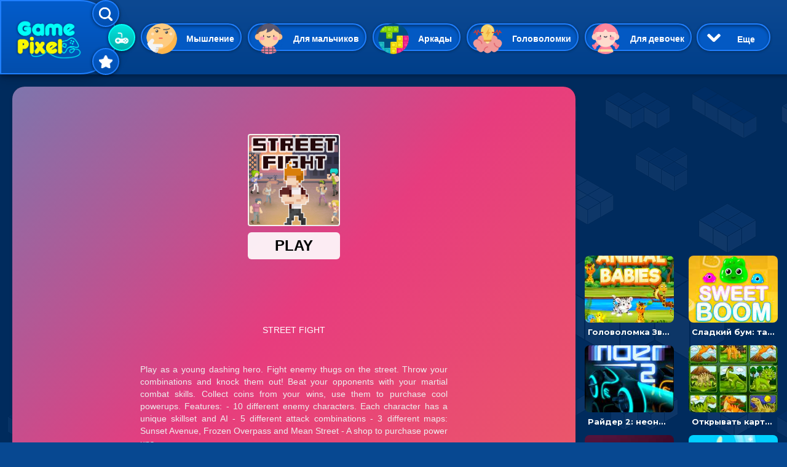

--- FILE ---
content_type: text/html; charset=UTF-8
request_url: https://gamepixel.ru/game/2008-igra-ulichnaya-draka-bey-pervym-i-poluchay-nagradu
body_size: 20618
content:
<!DOCTYPE html>
<html lang="ru" dir="ltr" prefix="content: http://purl.org/rss/1.0/modules/content/  dc: http://purl.org/dc/terms/  foaf: http://xmlns.com/foaf/0.1/  og: http://ogp.me/ns#  rdfs: http://www.w3.org/2000/01/rdf-schema#  schema: http://schema.org/  sioc: http://rdfs.org/sioc/ns#  sioct: http://rdfs.org/sioc/types#  skos: http://www.w3.org/2004/02/skos/core#  xsd: http://www.w3.org/2001/XMLSchema# ">
  <head>
    <meta charset="utf-8" />
<link rel="canonical" href="https://gamepixel.ru/game/2008-igra-ulichnaya-draka-bey-pervym-i-poluchay-nagradu" />
<meta name="description" content="Играть в игру — Уличная драка: бей первым и получай награду. Игра в жанре: Драки, Аркады, Для мальчиков. Уличная драка, конечно, не самый лучший способ доказать свою правоту, но для мальчиков здесь альтернативы нет. Чтобы остановить озлобленную толпу придется сразиться с оппонентами" />
<meta property="og:title" content="Игра Уличная драка: бей первым и получай награду - играть онлайн" />
<meta property="og:description" content="Играть в игру — Уличная драка: бей первым и получай награду. Игра в жанре: Драки, Аркады, Для мальчиков. Уличная драка, конечно, не самый лучший способ доказать свою правоту, но для мальчиков здесь альтернативы нет. Чтобы остановить озлобленную толпу придется сразиться с оппонентами" />
<meta property="og:image" content="http://gamepixel.ru/sites/default/files/game-logo/410999f438ecb1460f766b530cbdf5ab.jpeg" />
<meta name="MobileOptimized" content="width" />
<meta name="HandheldFriendly" content="true" />
<meta name="viewport" content="width=device-width, initial-scale=1, shrink-to-fit=no" />
<meta http-equiv="x-ua-compatible" content="ie=edge" />
<link rel="icon" href="/themes/bootstrap_gamepixel/favicon.png" type="image/png" />

    <title>Игра Уличная драка: бей первым и получай награду - играть онлайн</title>
    <link rel="stylesheet" media="all" href="/sites/default/files/css/css_RXm4vjlZPZoaWTbG5fLbddYtr_6pngfanB4lYDw8BTQ.css" />
<link rel="stylesheet" media="all" href="//cdnjs.cloudflare.com/ajax/libs/font-awesome/4.7.0/css/font-awesome.min.css" />
<link rel="stylesheet" media="all" href="/sites/default/files/css/css_EsBIbD3ZdyxLC-GbhR5sad8SQS4vBeUKMADI_sIvzuM.css" />
<link rel="stylesheet" media="all" href="/sites/default/files/css/css_4TjVKKvA9z6hveECJfPO6D6976MS7REwDMxwLtfFJ5g.css" />
<link rel="stylesheet" media="all" href="//fonts.googleapis.com/css?family=Lato:300,400,300italic,400italic" />
<link rel="stylesheet" media="all" href="//fonts.googleapis.com/css?family=Montserrat:400,700" />
<link rel="stylesheet" media="all" href="//use.fontawesome.com/releases/v5.13.0/css/all.css" />
<link rel="stylesheet" media="all" href="/sites/default/files/css/css_5MCI9dsK536tbrv_XB82AQDKv-XnjLWQCg__BVABMoc.css" />
<link rel="stylesheet" media="print" href="/sites/default/files/css/css_kGdid2AhF_KdvBJ6HR8ggI9ib9rspYawgbPKgo6Jglo.css" />

    
<meta name="mobile-web-app-capable" content="yes"> 
<script async src="https://pagead2.googlesyndication.com/pagead/js/adsbygoogle.js?client=ca-pub-2094814739560260" crossorigin="anonymous"></script>
  </head>

  <body class="layout-no-sidebars page-node-2008 path-node node--type-html5-igry">
<div class='desctop-only desctop-block-wrapper'></div>
    <a href="#main-content" class="visually-hidden focusable skip-link">
      Перейти к основному содержанию
    </a>
    
      <div class="dialog-off-canvas-main-canvas" data-off-canvas-main-canvas>
    <div id="page-wrapper">
  <div id="page">
    <header id="header" class="header" role="banner" aria-label="Шапка сайта">
                      <nav class="navbar navbar-expand-lg" id="navbar-main">
                              <a href="/" title="Главная" rel="home" class="navbar-brand">
              <img src="/themes/bootstrap_gamepixel/logo.png" alt="Главная" class="img-fluid d-inline-block align-top" />
            
    </a>
    

            <div class='nav-selector'>
              <div class='nav-selector-item nav-selector-search' data-block='1'>
                <img src='/sites/default/files/icon-search.png'>
                <span>Найти</span>
              </div>
              <div class='nav-selector-item nav-selector-cat' data-block='2'>
                <img src='/sites/default/files/icon-video-game.png'>
                <span>Категории</span>
              </div>
              <div class='nav-selector-item nav-selector-favor' data-block='3'>
                <img src='/sites/default/files/icon-interface-favorite.png'>
                <span>Избранное</span>
              </div>
            </div>
            <div class='header-select-block header-search-block header-block-1'>
              <div class='mobile-only'>
                <span>Найти игры онлайн</span>
                <img class='close-search' src='/sites/default/files/icon-close.png'>
              </div>
              <div style='clear:both;'></div>
              <div class="search-block-form block block-search block-search-form-block" data-drupal-selector="search-block-form" id="block-barrio-gamepixel-formapoiska" role="search">
  
    
    <div class="content container-inline">
        <div class="content container-inline">
      <form action="/search/game" method="get" id="search-block-form" accept-charset="UTF-8" class="search-form search-block-form form-row">
  



  <fieldset class="js-form-item js-form-type-textfield form-type-textfield js-form-item-keys form-item-keys form-no-label form-group">
          <label for="edit-keys" class="sr-only">Поиск</label>
                    <input title="Введите ключевые слова для поиска." data-drupal-selector="edit-keys" class="form-autocomplete form-text form-control" data-autocomplete-path="/admin/view_content/search_auto_publish%2Csearch_auto_unpublish/%2Cblock_1" data-key="search_block" type="text" id="edit-keys" name="keys" value="" size="15" maxlength="128" />

                      </fieldset>
<div data-drupal-selector="edit-actions" class="form-actions js-form-wrapper form-group" id="edit-actions"><button data-drupal-selector="edit-submit" type="submit" id="edit-submit" value="Поиск" class="button js-form-submit form-submit btn btn-primary">Поиск</button>
</div>

</form>

    </div>
  
  </div>
</div>
 
            </div>
            <div class='header-select-block header-cat-block header-block-2'>
              <div class="views-element-container"><div class="view view-vyborki-kategoriy view-id-vyborki_kategoriy view-display-id-block_1 js-view-dom-id-f8a435da0b2a0d200af03733f693e959609ffe1439fdddd3b69513caad45c607">
  
    
      
      <div class="view-content row">
          <div class="cat-games-head views-row">
    <div class="views-field views-field-name"><span class="field-content"><a href="/igry-myshlenie" hreflang="ru">Мышление</a></span></div><div class="views-field views-field-field-cat-image"><div class="field-content">  <img loading="lazy" src="/sites/default/files/styles/tegi_kartinki/public/category-pic/c7a122cb4c94063f6a318c5f9d9b93c6.png?itok=Y4XKPqZZ" width="150" height="150" alt="Игры на Мышление" typeof="foaf:Image" class="image-style-tegi-kartinki" />


</div></div>
  </div>
    <div class="cat-games-head views-row">
    <div class="views-field views-field-name"><span class="field-content"><a href="/igry-dlya-malchikov" hreflang="ru">Для мальчиков</a></span></div><div class="views-field views-field-field-cat-image"><div class="field-content">  <img loading="lazy" src="/sites/default/files/styles/tegi_kartinki/public/category-pic/f5b9903fe215558a73755bb6b2e19193.png?itok=kTGLcrKA" width="150" height="150" alt="Для мальчиков игры онлайн" typeof="foaf:Image" class="image-style-tegi-kartinki" />


</div></div>
  </div>
    <div class="cat-games-head views-row">
    <div class="views-field views-field-name"><span class="field-content"><a href="/igry-arkady" hreflang="ru">Аркады</a></span></div><div class="views-field views-field-field-cat-image"><div class="field-content">  <img loading="lazy" src="/sites/default/files/styles/tegi_kartinki/public/category-pic/a886b8b39df4fa7969033ca997e252f8.png?itok=28_MALns" width="150" height="150" alt="Игры аркады онлайн" typeof="foaf:Image" class="image-style-tegi-kartinki" />


</div></div>
  </div>
    <div class="cat-games-head views-row">
    <div class="views-field views-field-name"><span class="field-content"><a href="/igry-golovolomki" hreflang="ru">Головоломки</a></span></div><div class="views-field views-field-field-cat-image"><div class="field-content">  <img loading="lazy" src="/sites/default/files/styles/tegi_kartinki/public/category-pic/ad1badd53496010efee9cddd7f1bc020.png?itok=XqIgJRQ-" width="150" height="150" alt="Головоломки игры онлайн" typeof="foaf:Image" class="image-style-tegi-kartinki" />


</div></div>
  </div>
    <div class="cat-games-head views-row">
    <div class="views-field views-field-name"><span class="field-content"><a href="/igry-dlya-devochek" hreflang="ru">Для девочек</a></span></div><div class="views-field views-field-field-cat-image"><div class="field-content">  <img loading="lazy" src="/sites/default/files/styles/tegi_kartinki/public/category-pic/411d99991ec1272cb036bd1af64e1153.png?itok=-KcMdQlp" width="150" height="150" alt="Для девочек игры онлайн" typeof="foaf:Image" class="image-style-tegi-kartinki" />


</div></div>
  </div>
    <div class="cat-games-head views-row">
    <div class="views-field views-field-name"><span class="field-content"><a href="/igry-giperkazualnye" hreflang="ru">Гиперказуальные</a></span></div><div class="views-field views-field-field-cat-image"><div class="field-content">  <img loading="lazy" src="/sites/default/files/styles/tegi_kartinki/public/category-pic/6e85fd1a66aacb0ac73947c80ace6562.png?itok=LUW34UQ-" width="150" height="150" alt="Гиперказуальные игры онлайн" typeof="foaf:Image" class="image-style-tegi-kartinki" />


</div></div>
  </div>
    <div class="cat-games-head views-row">
    <div class="views-field views-field-name"><span class="field-content"><a href="/igry-kazualnye" hreflang="ru">Казуальные</a></span></div><div class="views-field views-field-field-cat-image"><div class="field-content">  <img loading="lazy" src="/sites/default/files/styles/tegi_kartinki/public/category-pic/907d47ec715fed54a174e0e881cf003e.png?itok=hrJSMsVY" width="150" height="150" alt="Казуальные игры онлайн" typeof="foaf:Image" class="image-style-tegi-kartinki" />


</div></div>
  </div>
    <div class="cat-games-head views-row">
    <div class="views-field views-field-name"><span class="field-content"><a href="/igry-veselye" hreflang="ru">Веселые</a></span></div><div class="views-field views-field-field-cat-image"><div class="field-content">  <img loading="lazy" src="/sites/default/files/styles/tegi_kartinki/public/2021-02/positive.png?itok=1qd-sI9K" width="150" height="150" alt="Веселые игры онлайн" typeof="foaf:Image" class="image-style-tegi-kartinki" />


</div></div>
  </div>
    <div class="cat-games-head views-row">
    <div class="views-field views-field-name"><span class="field-content"><a href="/igry-3d-igry" hreflang="ru">3D</a></span></div><div class="views-field views-field-field-cat-image"><div class="field-content">  <img loading="lazy" src="/sites/default/files/styles/tegi_kartinki/public/category-pic/bd4f903c770dfeae5658a24b650d3163.png?itok=DP0xq0MY" width="150" height="150" alt="3D игры играть онлайн" typeof="foaf:Image" class="image-style-tegi-kartinki" />


</div></div>
  </div>
    <div class="cat-games-head views-row">
    <div class="views-field views-field-name"><span class="field-content"><a href="/igry-priklyucheniya" hreflang="ru">Приключения</a></span></div><div class="views-field views-field-field-cat-image"><div class="field-content">  <img loading="lazy" src="/sites/default/files/styles/tegi_kartinki/public/category-pic/1d6499a74398243b05d3337a16c320ee.png?itok=f5eIxYNu" width="150" height="150" alt="Приключения игры онлайн" typeof="foaf:Image" class="image-style-tegi-kartinki" />


</div></div>
  </div>
    <div class="cat-games-head views-row">
    <div class="views-field views-field-name"><span class="field-content"><a href="/igry-odevalki" hreflang="ru">Одевалки</a></span></div><div class="views-field views-field-field-cat-image"><div class="field-content">  <img loading="lazy" src="/sites/default/files/styles/tegi_kartinki/public/category-pic/b8e3125e9d87eb870ba07379b6fdc231.png?itok=uc19uvHx" width="150" height="150" alt="Одевалки игры онлайн" typeof="foaf:Image" class="image-style-tegi-kartinki" />


</div></div>
  </div>
    <div class="cat-games-head views-row">
    <div class="views-field views-field-name"><span class="field-content"><a href="/igry-strelyalki" hreflang="ru">Стрелялки</a></span></div><div class="views-field views-field-field-cat-image"><div class="field-content">  <img loading="lazy" src="/sites/default/files/styles/tegi_kartinki/public/category-pic/64b1f65253257ef02521e2a9c59af74a.png?itok=jIDLc05U" width="150" height="150" alt="Стрелялки игры онлайн" typeof="foaf:Image" class="image-style-tegi-kartinki" />


</div></div>
  </div>
    <div class="cat-games-head views-row">
    <div class="views-field views-field-name"><span class="field-content"><a href="/igry-sportivnye" hreflang="ru">Спортивные</a></span></div><div class="views-field views-field-field-cat-image"><div class="field-content">  <img loading="lazy" src="/sites/default/files/styles/tegi_kartinki/public/category-pic/af636fd95de326a0e28b578e05b25c65.png?itok=XFQMe4WC" width="150" height="150" alt="Спортивные игры онлайн" typeof="foaf:Image" class="image-style-tegi-kartinki" />


</div></div>
  </div>
    <div class="cat-games-head views-row">
    <div class="views-field views-field-name"><span class="field-content"><a href="/igry-gonki" hreflang="ru">Гонки</a></span></div><div class="views-field views-field-field-cat-image"><div class="field-content">  <img loading="lazy" src="/sites/default/files/styles/tegi_kartinki/public/category-pic/6765a4647a67c4c9bddd6a83ee3a40f2.png?itok=HoctF8qq" width="150" height="150" alt="Игры Гонки онлайн" typeof="foaf:Image" class="image-style-tegi-kartinki" />


</div></div>
  </div>
    <div class="cat-games-head views-row">
    <div class="views-field views-field-name"><span class="field-content"><a href="/igry-tri-v-ryad" hreflang="ru">Три в ряд</a></span></div><div class="views-field views-field-field-cat-image"><div class="field-content">  <img loading="lazy" src="/sites/default/files/styles/tegi_kartinki/public/category-pic/7f6d5db352320ed913845a0d88984d96.png?itok=7T04Db3Y" width="150" height="150" alt="Три в ряд - игры онлайн" typeof="foaf:Image" class="image-style-tegi-kartinki" />


</div></div>
  </div>
    <div class="cat-games-head views-row">
    <div class="views-field views-field-name"><span class="field-content"><a href="/igry-pazly" hreflang="ru">Пазлы</a></span></div><div class="views-field views-field-field-cat-image"><div class="field-content">  <img loading="lazy" src="/sites/default/files/styles/tegi_kartinki/public/category-pic/b04344c37821d0ec7557193abc82868e.png?itok=Rj8Sriip" width="150" height="150" alt="Пазлы игры онлайн" typeof="foaf:Image" class="image-style-tegi-kartinki" />


</div></div>
  </div>
    <div class="cat-games-head views-row">
    <div class="views-field views-field-name"><span class="field-content"><a href="/igry-shariki" hreflang="ru">Шарики</a></span></div><div class="views-field views-field-field-cat-image"><div class="field-content">  <img loading="lazy" src="/sites/default/files/styles/tegi_kartinki/public/category-pic/26ab7cd9d685a460dc65d4ce46ea32a9.png?itok=1WvxVu4h" width="150" height="150" alt="Игры шарики онлайн" typeof="foaf:Image" class="image-style-tegi-kartinki" />


</div></div>
  </div>
    <div class="cat-games-head views-row">
    <div class="views-field views-field-name"><span class="field-content"><a href="/igry-unity" hreflang="ru">Unity</a></span></div><div class="views-field views-field-field-cat-image"><div class="field-content">  <img loading="lazy" src="/sites/default/files/styles/tegi_kartinki/public/category-pic/0c90d0d77a41470d9f96fd6169e401e2.png?itok=67bkIjSw" width="150" height="150" alt="Unity игры онлайн" typeof="foaf:Image" class="image-style-tegi-kartinki" />


</div></div>
  </div>
    <div class="cat-games-head views-row">
    <div class="views-field views-field-name"><span class="field-content"><a href="/igry-eksheny" hreflang="ru">Экшены</a></span></div><div class="views-field views-field-field-cat-image"><div class="field-content">  <img loading="lazy" src="/sites/default/files/styles/tegi_kartinki/public/category-pic/0e3d081c9421512d21426459832322f4.png?itok=Nb1d8AlE" width="150" height="150" alt="Игры экшены онлайн" typeof="foaf:Image" class="image-style-tegi-kartinki" />


</div></div>
  </div>
    <div class="cat-games-head views-row">
    <div class="views-field views-field-name"><span class="field-content"><a href="/igry-multipleer" hreflang="ru">Мультиплеер</a></span></div><div class="views-field views-field-field-cat-image"><div class="field-content">  <img loading="lazy" src="/sites/default/files/styles/tegi_kartinki/public/category-pic/06c8f0aec6b864483650490eb2a99f64.png?itok=WIjyKrs4" width="150" height="150" alt="Мультиплеер игры онлайн" typeof="foaf:Image" class="image-style-tegi-kartinki" />


</div></div>
  </div>
    <div class="cat-games-head views-row">
    <div class="views-field views-field-name"><span class="field-content"><a href="/igry-dlya-dvoikh" hreflang="ru">На двоих</a></span></div><div class="views-field views-field-field-cat-image"><div class="field-content">  <img loading="lazy" src="/sites/default/files/styles/tegi_kartinki/public/category-pic/ad989cacae33195a13d6d1298fd3d127.png?itok=YzvfGddX" width="150" height="150" alt="Игры На двоих" typeof="foaf:Image" class="image-style-tegi-kartinki" />


</div></div>
  </div>
    <div class="cat-games-head views-row">
    <div class="views-field views-field-name"><span class="field-content"><a href="/igry-raskraski" hreflang="ru">Раскраски</a></span></div><div class="views-field views-field-field-cat-image"><div class="field-content">  <img loading="lazy" src="/sites/default/files/styles/tegi_kartinki/public/category-pic/4e020d27c8992099c178cb4871104a8c.png?itok=NqFQe-WP" width="150" height="150" alt="Раскраски игры онлайн" typeof="foaf:Image" class="image-style-tegi-kartinki" />


</div></div>
  </div>
    <div class="cat-games-head views-row">
    <div class="views-field views-field-name"><span class="field-content"><a href="/igry-madzhong" hreflang="ru">Маджонг</a></span></div><div class="views-field views-field-field-cat-image"><div class="field-content">  <img loading="lazy" src="/sites/default/files/styles/tegi_kartinki/public/category-pic/1e29b07e2d97c6701306ee56485eb5bb.png?itok=Emyo_ZBc" width="150" height="150" alt="Маджонг" typeof="foaf:Image" class="image-style-tegi-kartinki" />


</div></div>
  </div>
    <div class="cat-games-head views-row">
    <div class="views-field views-field-name"><span class="field-content"><a href="/igry-simulyatory" hreflang="ru">Симуляторы</a></span></div><div class="views-field views-field-field-cat-image"><div class="field-content">  <img loading="lazy" src="/sites/default/files/styles/tegi_kartinki/public/category-pic/0151fb9e8372991a52c855dc3c779c0f.png?itok=x7UCGTgk" width="150" height="150" alt="Игры симуляторы онлайн" typeof="foaf:Image" class="image-style-tegi-kartinki" />


</div></div>
  </div>
    <div class="cat-games-head views-row">
    <div class="views-field views-field-name"><span class="field-content"><a href="/igry-strategii" hreflang="ru">Стратегии</a></span></div><div class="views-field views-field-field-cat-image"><div class="field-content">  <img loading="lazy" src="/sites/default/files/styles/tegi_kartinki/public/category-pic/ed5a66e671119add9155f70a9fa6ab26.png?itok=lxYIeOkl" width="150" height="150" alt="Стратегии игры онлайн" typeof="foaf:Image" class="image-style-tegi-kartinki" />


</div></div>
  </div>
    <div class="cat-games-head views-row">
    <div class="views-field views-field-name"><span class="field-content"><a href="/igry-io" hreflang="ru">ИО</a></span></div><div class="views-field views-field-field-cat-image"><div class="field-content">  <img loading="lazy" src="/sites/default/files/styles/tegi_kartinki/public/category-pic/457a7fe161c09100b1069c8773efe969.png?itok=EjLf-o5v" width="150" height="150" alt="ИО игры онлайн" typeof="foaf:Image" class="image-style-tegi-kartinki" />


</div></div>
  </div>
    <div class="cat-games-head views-row">
    <div class="views-field views-field-name"><span class="field-content"><a href="/igry-kartochnye" hreflang="ru">Карточные</a></span></div><div class="views-field views-field-field-cat-image"><div class="field-content">  <img loading="lazy" src="/sites/default/files/styles/tegi_kartinki/public/category-pic/1598e721df2d963fd41e0fc5d4315d18.png?itok=GSl-Hz-s" width="150" height="150" alt="Карточные игры онлайн" typeof="foaf:Image" class="image-style-tegi-kartinki" />


</div></div>
  </div>
    <div class="cat-games-head views-row">
    <div class="views-field views-field-name"><span class="field-content"><a href="/igry-draki" hreflang="ru">Драки</a></span></div><div class="views-field views-field-field-cat-image"><div class="field-content">  <img loading="lazy" src="/sites/default/files/styles/tegi_kartinki/public/category-pic/cb4dc24b53e311da7103eda24e74a75b.png?itok=6yGjLH7R" width="150" height="150" alt="Игры с драками онлайн" typeof="foaf:Image" class="image-style-tegi-kartinki" />


</div></div>
  </div>
    <div class="cat-games-head views-row">
    <div class="views-field views-field-name"><span class="field-content"><a href="/igry-klikery" hreflang="ru">Кликеры</a></span></div><div class="views-field views-field-field-cat-image"><div class="field-content">  <img loading="lazy" src="/sites/default/files/styles/tegi_kartinki/public/category-pic/a3579ee45a81a9c29a5235d8efe9c3d6.png?itok=gTS--CjP" width="150" height="150" alt="Игры Кликеры" typeof="foaf:Image" class="image-style-tegi-kartinki" />


</div></div>
  </div>
    <div class="cat-games-head views-row">
    <div class="views-field views-field-name"><span class="field-content"><a href="/igry-pasyans" hreflang="ru">Пасьянс</a></span></div><div class="views-field views-field-field-cat-image"><div class="field-content">  <img loading="lazy" src="/sites/default/files/styles/tegi_kartinki/public/category-pic/7fd111c8bb9846d66025deabf73a57fd.png?itok=D1i-hehx" width="150" height="150" alt="Пасьянс онлайн играть" typeof="foaf:Image" class="image-style-tegi-kartinki" />


</div></div>
  </div>
    <div class="cat-games-head views-row">
    <div class="views-field views-field-name"><span class="field-content"><a href="/igry-ledi-bag-i-super-kot" hreflang="ru">Леди Баг и Супер Кот</a></span></div><div class="views-field views-field-field-cat-image"><div class="field-content">  <img loading="lazy" src="/sites/default/files/styles/tegi_kartinki/public/category-pic/8b1933e9d40132b545319a1748f0b3f0.png?itok=sYOtnhQU" width="150" height="150" alt="Леди Баг и Супер Кот" typeof="foaf:Image" class="image-style-tegi-kartinki" />


</div></div>
  </div>
    <div class="cat-games-head views-row">
    <div class="views-field views-field-name"><span class="field-content"><a href="/igry-maynkraft" hreflang="ru">Майнкрафт</a></span></div><div class="views-field views-field-field-cat-image"><div class="field-content">  <img loading="lazy" src="/sites/default/files/styles/tegi_kartinki/public/category-pic/220e5a2d7f797268a2f4de19993e8575.png?itok=9EYN6Lqs" width="150" height="150" alt="Майнкрафт игры онлайн" typeof="foaf:Image" class="image-style-tegi-kartinki" />


</div></div>
  </div>

    </div>
  
          </div>
</div>
 
              <div class='more-cat-button open-cat'> 
                <img class='open-cat' src='/sites/default/files/chevron-arrow-down.png'>
                <span class='open-cat open-cat-open'>Еще</span>
                <span class='open-cat open-cat-close'>Скрыть</span>
              </div>
            </div>
            <div class='header-cat-block-more'>
              <div class='mobile-only'>
                <span>Все категории игр онлайн</span>
                <img class='close-search' src='/sites/default/files/icon-close.png'>
              </div>
              <div style='clear:both;'></div>
                <div class="views-element-container"><div class="view view-vyborki-kategoriy view-id-vyborki_kategoriy view-display-id-block_1 js-view-dom-id-bd2322ce9d879b8770ea7ae1e3f8b4ea44fc9759c447bc92fe061edc73d0ee47">
  
    
      
      <div class="view-content row">
          <div class="cat-games-head views-row">
    <div class="views-field views-field-name"><span class="field-content"><a href="/igry-myshlenie" hreflang="ru">Мышление</a></span></div><div class="views-field views-field-field-cat-image"><div class="field-content">  <img loading="lazy" src="/sites/default/files/styles/tegi_kartinki/public/category-pic/c7a122cb4c94063f6a318c5f9d9b93c6.png?itok=Y4XKPqZZ" width="150" height="150" alt="Игры на Мышление" typeof="foaf:Image" class="image-style-tegi-kartinki" />


</div></div>
  </div>
    <div class="cat-games-head views-row">
    <div class="views-field views-field-name"><span class="field-content"><a href="/igry-dlya-malchikov" hreflang="ru">Для мальчиков</a></span></div><div class="views-field views-field-field-cat-image"><div class="field-content">  <img loading="lazy" src="/sites/default/files/styles/tegi_kartinki/public/category-pic/f5b9903fe215558a73755bb6b2e19193.png?itok=kTGLcrKA" width="150" height="150" alt="Для мальчиков игры онлайн" typeof="foaf:Image" class="image-style-tegi-kartinki" />


</div></div>
  </div>
    <div class="cat-games-head views-row">
    <div class="views-field views-field-name"><span class="field-content"><a href="/igry-arkady" hreflang="ru">Аркады</a></span></div><div class="views-field views-field-field-cat-image"><div class="field-content">  <img loading="lazy" src="/sites/default/files/styles/tegi_kartinki/public/category-pic/a886b8b39df4fa7969033ca997e252f8.png?itok=28_MALns" width="150" height="150" alt="Игры аркады онлайн" typeof="foaf:Image" class="image-style-tegi-kartinki" />


</div></div>
  </div>
    <div class="cat-games-head views-row">
    <div class="views-field views-field-name"><span class="field-content"><a href="/igry-golovolomki" hreflang="ru">Головоломки</a></span></div><div class="views-field views-field-field-cat-image"><div class="field-content">  <img loading="lazy" src="/sites/default/files/styles/tegi_kartinki/public/category-pic/ad1badd53496010efee9cddd7f1bc020.png?itok=XqIgJRQ-" width="150" height="150" alt="Головоломки игры онлайн" typeof="foaf:Image" class="image-style-tegi-kartinki" />


</div></div>
  </div>
    <div class="cat-games-head views-row">
    <div class="views-field views-field-name"><span class="field-content"><a href="/igry-dlya-devochek" hreflang="ru">Для девочек</a></span></div><div class="views-field views-field-field-cat-image"><div class="field-content">  <img loading="lazy" src="/sites/default/files/styles/tegi_kartinki/public/category-pic/411d99991ec1272cb036bd1af64e1153.png?itok=-KcMdQlp" width="150" height="150" alt="Для девочек игры онлайн" typeof="foaf:Image" class="image-style-tegi-kartinki" />


</div></div>
  </div>
    <div class="cat-games-head views-row">
    <div class="views-field views-field-name"><span class="field-content"><a href="/igry-giperkazualnye" hreflang="ru">Гиперказуальные</a></span></div><div class="views-field views-field-field-cat-image"><div class="field-content">  <img loading="lazy" src="/sites/default/files/styles/tegi_kartinki/public/category-pic/6e85fd1a66aacb0ac73947c80ace6562.png?itok=LUW34UQ-" width="150" height="150" alt="Гиперказуальные игры онлайн" typeof="foaf:Image" class="image-style-tegi-kartinki" />


</div></div>
  </div>
    <div class="cat-games-head views-row">
    <div class="views-field views-field-name"><span class="field-content"><a href="/igry-kazualnye" hreflang="ru">Казуальные</a></span></div><div class="views-field views-field-field-cat-image"><div class="field-content">  <img loading="lazy" src="/sites/default/files/styles/tegi_kartinki/public/category-pic/907d47ec715fed54a174e0e881cf003e.png?itok=hrJSMsVY" width="150" height="150" alt="Казуальные игры онлайн" typeof="foaf:Image" class="image-style-tegi-kartinki" />


</div></div>
  </div>
    <div class="cat-games-head views-row">
    <div class="views-field views-field-name"><span class="field-content"><a href="/igry-veselye" hreflang="ru">Веселые</a></span></div><div class="views-field views-field-field-cat-image"><div class="field-content">  <img loading="lazy" src="/sites/default/files/styles/tegi_kartinki/public/2021-02/positive.png?itok=1qd-sI9K" width="150" height="150" alt="Веселые игры онлайн" typeof="foaf:Image" class="image-style-tegi-kartinki" />


</div></div>
  </div>
    <div class="cat-games-head views-row">
    <div class="views-field views-field-name"><span class="field-content"><a href="/igry-3d-igry" hreflang="ru">3D</a></span></div><div class="views-field views-field-field-cat-image"><div class="field-content">  <img loading="lazy" src="/sites/default/files/styles/tegi_kartinki/public/category-pic/bd4f903c770dfeae5658a24b650d3163.png?itok=DP0xq0MY" width="150" height="150" alt="3D игры играть онлайн" typeof="foaf:Image" class="image-style-tegi-kartinki" />


</div></div>
  </div>
    <div class="cat-games-head views-row">
    <div class="views-field views-field-name"><span class="field-content"><a href="/igry-priklyucheniya" hreflang="ru">Приключения</a></span></div><div class="views-field views-field-field-cat-image"><div class="field-content">  <img loading="lazy" src="/sites/default/files/styles/tegi_kartinki/public/category-pic/1d6499a74398243b05d3337a16c320ee.png?itok=f5eIxYNu" width="150" height="150" alt="Приключения игры онлайн" typeof="foaf:Image" class="image-style-tegi-kartinki" />


</div></div>
  </div>
    <div class="cat-games-head views-row">
    <div class="views-field views-field-name"><span class="field-content"><a href="/igry-odevalki" hreflang="ru">Одевалки</a></span></div><div class="views-field views-field-field-cat-image"><div class="field-content">  <img loading="lazy" src="/sites/default/files/styles/tegi_kartinki/public/category-pic/b8e3125e9d87eb870ba07379b6fdc231.png?itok=uc19uvHx" width="150" height="150" alt="Одевалки игры онлайн" typeof="foaf:Image" class="image-style-tegi-kartinki" />


</div></div>
  </div>
    <div class="cat-games-head views-row">
    <div class="views-field views-field-name"><span class="field-content"><a href="/igry-strelyalki" hreflang="ru">Стрелялки</a></span></div><div class="views-field views-field-field-cat-image"><div class="field-content">  <img loading="lazy" src="/sites/default/files/styles/tegi_kartinki/public/category-pic/64b1f65253257ef02521e2a9c59af74a.png?itok=jIDLc05U" width="150" height="150" alt="Стрелялки игры онлайн" typeof="foaf:Image" class="image-style-tegi-kartinki" />


</div></div>
  </div>
    <div class="cat-games-head views-row">
    <div class="views-field views-field-name"><span class="field-content"><a href="/igry-sportivnye" hreflang="ru">Спортивные</a></span></div><div class="views-field views-field-field-cat-image"><div class="field-content">  <img loading="lazy" src="/sites/default/files/styles/tegi_kartinki/public/category-pic/af636fd95de326a0e28b578e05b25c65.png?itok=XFQMe4WC" width="150" height="150" alt="Спортивные игры онлайн" typeof="foaf:Image" class="image-style-tegi-kartinki" />


</div></div>
  </div>
    <div class="cat-games-head views-row">
    <div class="views-field views-field-name"><span class="field-content"><a href="/igry-gonki" hreflang="ru">Гонки</a></span></div><div class="views-field views-field-field-cat-image"><div class="field-content">  <img loading="lazy" src="/sites/default/files/styles/tegi_kartinki/public/category-pic/6765a4647a67c4c9bddd6a83ee3a40f2.png?itok=HoctF8qq" width="150" height="150" alt="Игры Гонки онлайн" typeof="foaf:Image" class="image-style-tegi-kartinki" />


</div></div>
  </div>
    <div class="cat-games-head views-row">
    <div class="views-field views-field-name"><span class="field-content"><a href="/igry-tri-v-ryad" hreflang="ru">Три в ряд</a></span></div><div class="views-field views-field-field-cat-image"><div class="field-content">  <img loading="lazy" src="/sites/default/files/styles/tegi_kartinki/public/category-pic/7f6d5db352320ed913845a0d88984d96.png?itok=7T04Db3Y" width="150" height="150" alt="Три в ряд - игры онлайн" typeof="foaf:Image" class="image-style-tegi-kartinki" />


</div></div>
  </div>
    <div class="cat-games-head views-row">
    <div class="views-field views-field-name"><span class="field-content"><a href="/igry-pazly" hreflang="ru">Пазлы</a></span></div><div class="views-field views-field-field-cat-image"><div class="field-content">  <img loading="lazy" src="/sites/default/files/styles/tegi_kartinki/public/category-pic/b04344c37821d0ec7557193abc82868e.png?itok=Rj8Sriip" width="150" height="150" alt="Пазлы игры онлайн" typeof="foaf:Image" class="image-style-tegi-kartinki" />


</div></div>
  </div>
    <div class="cat-games-head views-row">
    <div class="views-field views-field-name"><span class="field-content"><a href="/igry-shariki" hreflang="ru">Шарики</a></span></div><div class="views-field views-field-field-cat-image"><div class="field-content">  <img loading="lazy" src="/sites/default/files/styles/tegi_kartinki/public/category-pic/26ab7cd9d685a460dc65d4ce46ea32a9.png?itok=1WvxVu4h" width="150" height="150" alt="Игры шарики онлайн" typeof="foaf:Image" class="image-style-tegi-kartinki" />


</div></div>
  </div>
    <div class="cat-games-head views-row">
    <div class="views-field views-field-name"><span class="field-content"><a href="/igry-unity" hreflang="ru">Unity</a></span></div><div class="views-field views-field-field-cat-image"><div class="field-content">  <img loading="lazy" src="/sites/default/files/styles/tegi_kartinki/public/category-pic/0c90d0d77a41470d9f96fd6169e401e2.png?itok=67bkIjSw" width="150" height="150" alt="Unity игры онлайн" typeof="foaf:Image" class="image-style-tegi-kartinki" />


</div></div>
  </div>
    <div class="cat-games-head views-row">
    <div class="views-field views-field-name"><span class="field-content"><a href="/igry-eksheny" hreflang="ru">Экшены</a></span></div><div class="views-field views-field-field-cat-image"><div class="field-content">  <img loading="lazy" src="/sites/default/files/styles/tegi_kartinki/public/category-pic/0e3d081c9421512d21426459832322f4.png?itok=Nb1d8AlE" width="150" height="150" alt="Игры экшены онлайн" typeof="foaf:Image" class="image-style-tegi-kartinki" />


</div></div>
  </div>
    <div class="cat-games-head views-row">
    <div class="views-field views-field-name"><span class="field-content"><a href="/igry-multipleer" hreflang="ru">Мультиплеер</a></span></div><div class="views-field views-field-field-cat-image"><div class="field-content">  <img loading="lazy" src="/sites/default/files/styles/tegi_kartinki/public/category-pic/06c8f0aec6b864483650490eb2a99f64.png?itok=WIjyKrs4" width="150" height="150" alt="Мультиплеер игры онлайн" typeof="foaf:Image" class="image-style-tegi-kartinki" />


</div></div>
  </div>
    <div class="cat-games-head views-row">
    <div class="views-field views-field-name"><span class="field-content"><a href="/igry-dlya-dvoikh" hreflang="ru">На двоих</a></span></div><div class="views-field views-field-field-cat-image"><div class="field-content">  <img loading="lazy" src="/sites/default/files/styles/tegi_kartinki/public/category-pic/ad989cacae33195a13d6d1298fd3d127.png?itok=YzvfGddX" width="150" height="150" alt="Игры На двоих" typeof="foaf:Image" class="image-style-tegi-kartinki" />


</div></div>
  </div>
    <div class="cat-games-head views-row">
    <div class="views-field views-field-name"><span class="field-content"><a href="/igry-raskraski" hreflang="ru">Раскраски</a></span></div><div class="views-field views-field-field-cat-image"><div class="field-content">  <img loading="lazy" src="/sites/default/files/styles/tegi_kartinki/public/category-pic/4e020d27c8992099c178cb4871104a8c.png?itok=NqFQe-WP" width="150" height="150" alt="Раскраски игры онлайн" typeof="foaf:Image" class="image-style-tegi-kartinki" />


</div></div>
  </div>
    <div class="cat-games-head views-row">
    <div class="views-field views-field-name"><span class="field-content"><a href="/igry-madzhong" hreflang="ru">Маджонг</a></span></div><div class="views-field views-field-field-cat-image"><div class="field-content">  <img loading="lazy" src="/sites/default/files/styles/tegi_kartinki/public/category-pic/1e29b07e2d97c6701306ee56485eb5bb.png?itok=Emyo_ZBc" width="150" height="150" alt="Маджонг" typeof="foaf:Image" class="image-style-tegi-kartinki" />


</div></div>
  </div>
    <div class="cat-games-head views-row">
    <div class="views-field views-field-name"><span class="field-content"><a href="/igry-simulyatory" hreflang="ru">Симуляторы</a></span></div><div class="views-field views-field-field-cat-image"><div class="field-content">  <img loading="lazy" src="/sites/default/files/styles/tegi_kartinki/public/category-pic/0151fb9e8372991a52c855dc3c779c0f.png?itok=x7UCGTgk" width="150" height="150" alt="Игры симуляторы онлайн" typeof="foaf:Image" class="image-style-tegi-kartinki" />


</div></div>
  </div>
    <div class="cat-games-head views-row">
    <div class="views-field views-field-name"><span class="field-content"><a href="/igry-strategii" hreflang="ru">Стратегии</a></span></div><div class="views-field views-field-field-cat-image"><div class="field-content">  <img loading="lazy" src="/sites/default/files/styles/tegi_kartinki/public/category-pic/ed5a66e671119add9155f70a9fa6ab26.png?itok=lxYIeOkl" width="150" height="150" alt="Стратегии игры онлайн" typeof="foaf:Image" class="image-style-tegi-kartinki" />


</div></div>
  </div>
    <div class="cat-games-head views-row">
    <div class="views-field views-field-name"><span class="field-content"><a href="/igry-io" hreflang="ru">ИО</a></span></div><div class="views-field views-field-field-cat-image"><div class="field-content">  <img loading="lazy" src="/sites/default/files/styles/tegi_kartinki/public/category-pic/457a7fe161c09100b1069c8773efe969.png?itok=EjLf-o5v" width="150" height="150" alt="ИО игры онлайн" typeof="foaf:Image" class="image-style-tegi-kartinki" />


</div></div>
  </div>
    <div class="cat-games-head views-row">
    <div class="views-field views-field-name"><span class="field-content"><a href="/igry-kartochnye" hreflang="ru">Карточные</a></span></div><div class="views-field views-field-field-cat-image"><div class="field-content">  <img loading="lazy" src="/sites/default/files/styles/tegi_kartinki/public/category-pic/1598e721df2d963fd41e0fc5d4315d18.png?itok=GSl-Hz-s" width="150" height="150" alt="Карточные игры онлайн" typeof="foaf:Image" class="image-style-tegi-kartinki" />


</div></div>
  </div>
    <div class="cat-games-head views-row">
    <div class="views-field views-field-name"><span class="field-content"><a href="/igry-draki" hreflang="ru">Драки</a></span></div><div class="views-field views-field-field-cat-image"><div class="field-content">  <img loading="lazy" src="/sites/default/files/styles/tegi_kartinki/public/category-pic/cb4dc24b53e311da7103eda24e74a75b.png?itok=6yGjLH7R" width="150" height="150" alt="Игры с драками онлайн" typeof="foaf:Image" class="image-style-tegi-kartinki" />


</div></div>
  </div>
    <div class="cat-games-head views-row">
    <div class="views-field views-field-name"><span class="field-content"><a href="/igry-klikery" hreflang="ru">Кликеры</a></span></div><div class="views-field views-field-field-cat-image"><div class="field-content">  <img loading="lazy" src="/sites/default/files/styles/tegi_kartinki/public/category-pic/a3579ee45a81a9c29a5235d8efe9c3d6.png?itok=gTS--CjP" width="150" height="150" alt="Игры Кликеры" typeof="foaf:Image" class="image-style-tegi-kartinki" />


</div></div>
  </div>
    <div class="cat-games-head views-row">
    <div class="views-field views-field-name"><span class="field-content"><a href="/igry-pasyans" hreflang="ru">Пасьянс</a></span></div><div class="views-field views-field-field-cat-image"><div class="field-content">  <img loading="lazy" src="/sites/default/files/styles/tegi_kartinki/public/category-pic/7fd111c8bb9846d66025deabf73a57fd.png?itok=D1i-hehx" width="150" height="150" alt="Пасьянс онлайн играть" typeof="foaf:Image" class="image-style-tegi-kartinki" />


</div></div>
  </div>
    <div class="cat-games-head views-row">
    <div class="views-field views-field-name"><span class="field-content"><a href="/igry-ledi-bag-i-super-kot" hreflang="ru">Леди Баг и Супер Кот</a></span></div><div class="views-field views-field-field-cat-image"><div class="field-content">  <img loading="lazy" src="/sites/default/files/styles/tegi_kartinki/public/category-pic/8b1933e9d40132b545319a1748f0b3f0.png?itok=sYOtnhQU" width="150" height="150" alt="Леди Баг и Супер Кот" typeof="foaf:Image" class="image-style-tegi-kartinki" />


</div></div>
  </div>
    <div class="cat-games-head views-row">
    <div class="views-field views-field-name"><span class="field-content"><a href="/igry-maynkraft" hreflang="ru">Майнкрафт</a></span></div><div class="views-field views-field-field-cat-image"><div class="field-content">  <img loading="lazy" src="/sites/default/files/styles/tegi_kartinki/public/category-pic/220e5a2d7f797268a2f4de19993e8575.png?itok=9EYN6Lqs" width="150" height="150" alt="Майнкрафт игры онлайн" typeof="foaf:Image" class="image-style-tegi-kartinki" />


</div></div>
  </div>

    </div>
  
          </div>
</div>

            </div>
                             </nav>
    </header>
            <div id="main-wrapper" class="layout-main-wrapper clearfix">
              <div id="main" class="container gamepage">
          
          <div class="row row-offcanvas row-offcanvas-left clearfix">
              <main class="main-content col" id="content" role="main">
                <section class="section">
                  <a id="main-content" tabindex="-1"></a>
                    <div data-drupal-messages-fallback class="hidden"></div><div id="block-barrio-gamepixel-yandeksmetrika" class="block block-block-content block-block-content5f3d76b6-0645-4356-a471-05e0c9ad4250">
  
    
      <div class="content">
      
            <div class="clearfix text-formatted field field--name-body field--type-text-with-summary field--label-hidden field__item"><!-- Yandex.Metrika counter --><script type="text/javascript">
<!--//--><![CDATA[// ><!--

   (function(m,e,t,r,i,k,a){m[i]=m[i]||function(){(m[i].a=m[i].a||[]).push(arguments)};
   m[i].l=1*new Date();k=e.createElement(t),a=e.getElementsByTagName(t)[0],k.async=1,k.src=r,a.parentNode.insertBefore(k,a)})
   (window, document, "script", "https://mc.yandex.ru/metrika/tag.js", "ym");

   ym(71435746, "init", {
        clickmap:true,
        trackLinks:true,
        accurateTrackBounce:true
   });

//--><!]]>
</script><noscript><div><img src="https://mc.yandex.ru/watch/71435746" style="position:absolute; left:-9999px;" alt="" /></div></noscript><!-- /Yandex.Metrika counter --></div>
      
    </div>
  </div>
<div id="block-barrio-gamepixel-content" class="block block-system block-system-main-block">
  
    
      <div class="content">
      

<article data-history-node-id="2008" role="article" about="/game/2008-igra-ulichnaya-draka-bey-pervym-i-poluchay-nagradu" class="node node--type-html5-igry node--view-mode-full clearfix">
  <header>
    
        
      </header>


  <script>

  const OPEN_FULL_SCREEN = 0;
  const CLOSE_FULL_SCREEN = 1;
  const FULL_SCREEN = 2;
  const NOT_FULL_SCREEN = 3;
     
  function iframe_resize (action) {

    //alert(action);

    var iframe = document.getElementById('gameiframe');
    var overlay = document.getElementById("overlay");
    var wrapper = document.getElementById('gamefiled');

    if ( action == OPEN_FULL_SCREEN ) {
      openFullscreen();
      return;
    } else if ( action == FULL_SCREEN ) {
      var screen_w = screen.width;
      var screen_h = screen.height;
      set_fullscreen_size (screen_w, screen_h);
      return;
    } 

    var screen_w = document.getElementById('gamefiled').clientWidth;
    var screen_h = screen.height > 768 ? screen.height * 0.6 : screen.height * 0.9;
    
    if ( window.orientation == 90 || window.orientation == -90 )
       screen_h = screen.width > 768 ? screen.width * 0.6 : screen.width * 0.9;
       
    screen_h = Math.min(720, screen_h);
    
    if ( action == CLOSE_FULL_SCREEN ) {
      iframe.classList.remove("fullscr");
      iframe.classList.remove("fullscreen");
      iframe.classList.remove("iphone");

      wrapper.classList.remove("fullscr");
      wrapper.classList.remove("fullscreen");
      wrapper.classList.remove("iphone");

      overlay.classList.remove("fullscr");
      document.getElementById('closebtn').classList.remove("fullscrennbtn");
      document.getElementById('closebtn1').classList.remove("fullscrennbtn");
      document.body.style.overflow = 'auto';
      
      clearTimeout(timeout);
          
      if (document.exitFullscreen) { document.exitFullscreen(); } 
      else if (document.mozCancelFullScreen) { document.mozCancelFullScreen(); } 
      else if (document.webkitExitFullscreen) { document.webkitExitFullscreen(); } 

      if ( screen_w < 768 ) {
        iframe.src = '';
        iframe.src = 'https://html5.gamedistribution.com/2f7f17b8e80c49f5b7de3d720c7d0bbb/';
      }
      document.getElementById('rotate-screen').classList.remove('active');
      document.getElementById('gamefiled').classList.remove('nonactive');
    }        
 
    iframe.style.maxHeight = '608px';
    iframe.style.maxWidth = '1080px';        
    
    var w, h;

    var iframe_w = 1280;
    var iframe_h = 720;

    if ( document.body.scrollWidth >= 1180 ) {
      w = screen_w;
      h = screen_h;
    } else {

      var screen_ratio = screen_w/screen_h;
      var iframe_ratio = iframe_w/iframe_h;


      if (screen_ratio > iframe_ratio) {
        h = screen_h;
        w = screen_h*iframe_ratio;
      } else {
        w = screen_w;
        h = screen_w/iframe_ratio;  
      }      
    }

    console.log('Размеры области ', screen_w, screen_h,'Пропорции игры ',iframe_w, iframe_h,'Итоговый результат ',w,h);
    
    iframe.style.width = w+'px';
    iframe.style.height = h+'px';

    if (w<768) {
      //document.getElementById('gamefiled').style.display = 'none';
    }

  }
/*
  setTimeout (
    function() {
      alert($('#gameiframe').contents().find('#gpxUi-draggable-menu').length);
      console.log('!!!', $('#gameiframe').contents());
    }, 20000 
  );
*/ 

  window.addEventListener("orientationchange", function() {
  //  var iframe = document.getElementById("gameiframe");
  //  iframe.src = 'https://html5.gamedistribution.com/2f7f17b8e80c49f5b7de3d720c7d0bbb/'; 
    
    var wrapper = document.getElementById("gamefiled");
    if (!document.fullscreenElement && !document.webkitIsFullScreen && !document.mozFullScreen && !document.msFullscreenElement) {
      if (iframe.classList.contains('iphone') && wrapper.classList.contains('fullscreen')) {
        iframe_resize(FULL_SCREEN); 
      } else {
        iframe_resize(NOT_FULL_SCREEN);
      }
    } else {
      iframe_resize(FULL_SCREEN); 
    }

  }, false);


  function set_fullscreen_size (screen_w, screen_h) {
    var iframe = document.getElementById('gameiframe');
    var wrapper = document.getElementById("gamefiled");
    
    if  (iframe.classList.contains('iphone')) {

      screen_w = screen.width;
      screen_h = screen.height;
      if ( window.orientation == 90 || window.orientation == -90 ) {
        var buf = screen_h;
        screen_h = screen_w - 50;
        screen_w = buf;
      } else {
        if (screen_h < 700) screen_h -= 100;
        else screen_h -= 180;
      }
    }
    
    if ( screen_w < 768 || screen_h < 768 ) {
      if ( 1280 > 720 ) {
        var w = screen_w;
        var h = screen_h;
        screen_w = Math.max(w,h);
        screen_h = Math.min(w,h);
      } else {
        var w = screen_w;
        var h = screen_h;
        screen_w = Math.min(w,h);
        screen_h = Math.max(w,h);      
      }
    }

    iframe.style.width = '100%';
    iframe.style.height = '100%';
    iframe.style.maxHeight = 'unset';
    iframe.style.maxWidth = 'unset';

    if (wrapper.classList.contains('fullscreen') && (screen_h <=768 || screen_w <=768) ) {
      if ( window.orientation == 90 || window.orientation == -90 ) {
        if ( 1280 >= 720 ) {
          document.getElementById('rotate-screen').classList.remove('active');
          document.getElementById('gamefiled').classList.remove('nonactive');    
        } else {
          document.getElementById('rotate-screen').classList.add('active');
          document.getElementById('gamefiled').classList.add('nonactive');
        }
      } else {
        if ( 1280 <= 720 ) {
          document.getElementById('rotate-screen').classList.remove('active');
          document.getElementById('gamefiled').classList.remove('nonactive');
        } else {
          document.getElementById('rotate-screen').classList.add('active');
          document.getElementById('gamefiled').classList.add('nonactive');
        }
      }
    }

     //document.getElementById('rotate-screen').classList.add('active');

  }

  var timeout; 

  function openFullscreen() {
    var iframe = document.getElementById("gamefiled");
    var overlay = document.getElementById("overlay");
    iframe.classList.add("fullscr");
    overlay.classList.add("fullscr");
    iframe.classList.add("fullscreen");
    document.getElementById('closebtn').classList.add("fullscrennbtn");
    document.getElementById('closebtn1').classList.add("fullscrennbtn");
     
    var need = false;
    if (iframe.requestFullscreen) { iframe.requestFullscreen(); need = true; } 
    else if (iframe.webkitRequestFullscreen) { iframe.webkitRequestFullscreen(); need = true; } 
    else if (iframe.mozRequestFullScreen) { iframe.mozRequestFullScreen(); need = true; } 
    else if (iframe.msRequestFullscreen) { iframe.msRequestFullscreen(); need = true; }      
              
    if ( need ) {
      var screen_w = localStorage.getItem('screen_w');
      var screen_h = localStorage.getItem('screen_h');
      console.log('localStorage: ', screen_w,screen_h);
      if (screen_w === null || screen_h === null) {
        timeout = setTimeout ( function() {      
          screen_w = screen.width;
          screen_h = screen.height;
          
          localStorage.setItem('screen_w', screen_w);
          localStorage.setItem('screen_h', screen_h);
    
          set_fullscreen_size(screen_w, screen_h);
         
          if ( screen_w < 768 || screen_h < 768 ) {
            var iframe = document.getElementById("gameiframe");
            iframe.src = 'https://html5.gamedistribution.com/2f7f17b8e80c49f5b7de3d720c7d0bbb/';     
          }
        }, 5000);
      } else {
        set_fullscreen_size (screen_w, screen_h);
    
          if ( screen_w < 768 || screen_h < 768 ) {
            var iframe = document.getElementById("gameiframe");
            iframe.src = 'https://html5.gamedistribution.com/2f7f17b8e80c49f5b7de3d720c7d0bbb/';     
          }
      }

    } else {
        var screen_w = screen.width;
        var screen_h = screen.height;
        document.getElementById('gameiframe').classList.add("iphone");

        var iframe = document.getElementById("gameiframe");
        iframe.src = 'https://html5.gamedistribution.com/2f7f17b8e80c49f5b7de3d720c7d0bbb/';   

        setTimeout ( function() {
          set_fullscreen_size (screen_w, screen_h);
          document.body.style.overflow = 'hidden';
        }, 50);
    }

  }
  </script>

  <script>
  ///Выход из полного экрана по кнопке esc

  document.addEventListener('fullscreenchange', exitHandler);
  document.addEventListener('webkitfullscreenchange', exitHandler);
  document.addEventListener('mozfullscreenchange', exitHandler);
  document.addEventListener('MSFullscreenChange', exitHandler);

  function exitHandler() {
    if (!document.fullscreenElement && !document.webkitIsFullScreen && !document.mozFullScreen && !document.msFullscreenElement) {
      iframe_resize (CLOSE_FULL_SCREEN);
    }
  } 
  </script> 

  <div id='overlay'></div>
    <button id="closebtn1" class="closescreenbtn " onclick="iframe_resize(CLOSE_FULL_SCREEN)">
    <a href="/distribution/gamedistribution" hreflang="ru">GameDistribution</a>
      <img class='closescreenbtn-arrow' src='/sites/default/files/backbtn-game.png'>
      <img class='closescreenbtn-logo' src='/sites/default/files/gp-minilogo.png'>
    </button>
  <div id='rotate-screen'><img src='/sites/default/files/screen_rotate.png'>

    <div class='rotate-screen-text'>Поверните экран</div>
  </div>
  
  <div class="row">
    <div class="col-md-12 gameblock" id='gameblock'>

      <aside class="column-left"><div class="views-element-container"><div class="views-gamecart-block-header-r view view-vyborka-igr view-id-vyborka_igr view-display-id-block_5 js-view-dom-id-aa97a2b692d18049e7c57388d5ef17d0358a73e162e8f3408e68659edb6d73d8">
  
    
      <div class="view-header">
      <!-- GamePixel.ru: адаптив блоки справа и слева игры (десктоп) -->
<ins class="adsbygoogle" style="display:block" data-ad-client="ca-pub-2094814739560260" data-ad-slot="2349534778" data-ad-format="rectangle" data-full-width-responsive="true"></ins>
<script>
<!--//--><![CDATA[// ><!--

     (adsbygoogle = window.adsbygoogle || []).push({});

//--><!]]>
</script>
    </div>
      
      <div class="view-content row">
      <div class="views-view-grid horizontal cols-2 clearfix col">
            <div class="row super-grid">
                  <div class="col-m-6 col-l-6 col-xl-6 col-xxl-6 game-cards">
            <div class="views-field views-field-nothing"><span class="field-content"><a href="/game/927-igra-bud-sverkhu-boris-s-drugom-i-vyigryvay " class="game-link" target="_self">
  <img loading="lazy" src="/sites/default/files/styles/kogo_kartochki_igr/public/game-logo/9c50e56f35d3a954ec19d3e00775e9e6.jpeg.jpg?itok=KKTk2dwa" width="200" height="150" alt="Будь сверху - борись с другом и выигрывай" typeof="Image" class="image-style-kogo-kartochki-igr" />



<h3 class="game-title-card">Будь сверху - борись с другом и выигрывай</h3>
</a></span></div>
          </div>
                  <div class="col-m-6 col-l-6 col-xl-6 col-xxl-6 game-cards">
            <div class="views-field views-field-nothing"><span class="field-content"><a href="/game/1889-igra-muzykalnye-instrumenty-dlya-detey-vybiray-i-sozdavay-muzyku " class="game-link" target="_self">
  <img loading="lazy" src="/sites/default/files/styles/kogo_kartochki_igr/public/game-logo/3d93901802b9d409ab10b2537467edeb.jpeg.jpg?itok=KVsFw1vC" width="200" height="150" alt="Музыкальные инструменты для детей: выбирай и создавай музыку" typeof="Image" class="image-style-kogo-kartochki-igr" />



<h3 class="game-title-card">Музыкальные инструменты для детей: выбирай и создавай музыку</h3>
</a></span></div>
          </div>
              </div>
          <div class="row super-grid">
                  <div class="col-m-6 col-l-6 col-xl-6 col-xxl-6 game-cards">
            <div class="views-field views-field-nothing"><span class="field-content"><a href="/game/3961-igra-sportivnyy-chempionat-po-peyntbolu-udaryat-po-raketkam-chtoby-zabivat-futbolnyy " class="game-link" target="_self">
  <img loading="lazy" src="/sites/default/files/styles/kogo_kartochki_igr/public/game-logo/b91e10d249e11fd103ae73891bb36c91.jpeg.jpg?itok=XefgJYQz" width="200" height="150" alt="Спортивный чемпионат по пейнтболу: ударять по ракеткам, чтобы забивать футбольный мяч в ворота" typeof="Image" class="image-style-kogo-kartochki-igr" />



<h3 class="game-title-card">Спортивный чемпионат по пейнтболу: ударять по ракеткам, чтобы забивать футбольный мяч в ворота</h3>
</a></span></div>
          </div>
                  <div class="col-m-6 col-l-6 col-xl-6 col-xxl-6 game-cards">
            <div class="views-field views-field-nothing"><span class="field-content"><a href="/game/3963-igra-pazly-s-mashinami-ford-sobirat-kartinki-i-otkryvat-novye " class="game-link" target="_self">
  <img loading="lazy" src="/sites/default/files/styles/kogo_kartochki_igr/public/game-logo/aabd80f17364eb658fdcf62217cab6eb.jpeg.jpg?itok=6R9HO52D" width="200" height="150" alt="Пазлы с машинами Форд: собирать картинки и открывать новые" typeof="Image" class="image-style-kogo-kartochki-igr" />



<h3 class="game-title-card">Пазлы с машинами Форд: собирать картинки и открывать новые</h3>
</a></span></div>
          </div>
              </div>
          <div class="row super-grid">
                  <div class="col-m-6 col-l-6 col-xl-6 col-xxl-6 game-cards">
            <div class="views-field views-field-nothing"><span class="field-content"><a href="/game/1007-igra-villi-bayker-tryuki-na-velosipede-gonki " class="game-link" target="_self">
  <img loading="lazy" src="/sites/default/files/styles/kogo_kartochki_igr/public/game-logo/89e049c3b0bffc0d30d481d550c719b8.jpeg.jpg?itok=_wOc6Qpa" width="200" height="150" alt="Вилли Байкер: трюки на велосипеде - гонки" typeof="Image" class="image-style-kogo-kartochki-igr" />



<h3 class="game-title-card">Вилли Байкер: трюки на велосипеде - гонки</h3>
</a></span></div>
          </div>
                  <div class="col-m-6 col-l-6 col-xl-6 col-xxl-6 game-cards">
            <div class="views-field views-field-nothing"><span class="field-content"><a href="/game/535-igra-geroy-figurnogo-kataniya-sportivnye-sorevnovaniya-onlayn " class="game-link" target="_self">
  <img loading="lazy" src="/sites/default/files/styles/kogo_kartochki_igr/public/game-logo/996caaaa35f2e7d81571d19781fa04d0.png.jpg?itok=7yNH3kuN" width="200" height="150" alt="Герой фигурного катания - спортивные соревнования онлайн" typeof="Image" class="image-style-kogo-kartochki-igr" />



<h3 class="game-title-card">Герой фигурного катания - спортивные соревнования онлайн</h3>
</a></span></div>
          </div>
              </div>
      </div>

    </div>
  
          </div>
</div>

      </aside>
      <aside class="column-right"><div class="views-element-container"><div class="views-gamecart-block-header-l view view-vyborka-igr view-id-vyborka_igr view-display-id-block_6 js-view-dom-id-2762f1cd2dd23000a6dbcc450958f88c4f01f099aa64b5ac00ffc0ca69c92bc9">
  
    
      <div class="view-header">
      <!-- GamePixel.ru: адаптив блоки справа и слева игры (десктоп) -->
<ins class="adsbygoogle" style="display:block" data-ad-client="ca-pub-2094814739560260" data-ad-slot="2349534778" data-ad-format="rectangle" data-full-width-responsive="true"></ins>
<script>
<!--//--><![CDATA[// ><!--

     (adsbygoogle = window.adsbygoogle || []).push({});

//--><!]]>
</script>
    </div>
      
      <div class="view-content row">
      <div class="views-view-grid horizontal cols-2 clearfix col">
            <div class="row super-grid">
                  <div class="col-m-6 col-l-6 col-xl-6 col-xxl-6 game-cards">
            <div class="views-field views-field-nothing"><span class="field-content"><a href="/game/3949-igra-golovolomka-zveri-malyshi-otkryvay-kartochki-po-ocheredi-chtoby-nayti-odinakovye " class="game-link" target="_self">
  <img loading="lazy" src="/sites/default/files/styles/kogo_kartochki_igr/public/game-logo/2216f75163f716647babba6d655401eb.jpeg.jpg?itok=1KRGwMk_" width="200" height="150" alt="Головоломка Звери-малыши: открывай карточки по очереди, чтобы найти одинаковые" typeof="Image" class="image-style-kogo-kartochki-igr" />



<h3 class="game-title-card">Головоломка Звери-малыши: открывай карточки по очереди, чтобы найти одинаковые</h3>
</a></span></div>
          </div>
                  <div class="col-m-6 col-l-6 col-xl-6 col-xxl-6 game-cards">
            <div class="views-field views-field-nothing"><span class="field-content"><a href="/game/3965-igra-sladkiy-bum-tapnut-chtoby-vzorvat-zheleyki-golovolomka " class="game-link" target="_self">
  <img loading="lazy" src="/sites/default/files/styles/kogo_kartochki_igr/public/game-logo/b744bedd13d98849b1a6215a0ae6a646.jpeg.jpg?itok=mq-EcBAs" width="200" height="150" alt="Сладкий бум: тапнуть, чтобы взорвать желейки - головоломка" typeof="Image" class="image-style-kogo-kartochki-igr" />



<h3 class="game-title-card">Сладкий бум: тапнуть, чтобы взорвать желейки - головоломка</h3>
</a></span></div>
          </div>
              </div>
          <div class="row super-grid">
                  <div class="col-m-6 col-l-6 col-xl-6 col-xxl-6 game-cards">
            <div class="views-field views-field-nothing"><span class="field-content"><a href="/game/2302-igra-rayder-2-neonovye-gonki-na-motociklakh " class="game-link" target="_self">
  <img loading="lazy" src="/sites/default/files/styles/kogo_kartochki_igr/public/game-logo/bee905e1bd4860273926fcc97487f578.jpeg.jpg?itok=obUsXJ0h" width="200" height="150" alt="Райдер 2: неоновые гонки на мотоциклах" typeof="Image" class="image-style-kogo-kartochki-igr" />



<h3 class="game-title-card">Райдер 2: неоновые гонки на мотоциклах</h3>
</a></span></div>
          </div>
                  <div class="col-m-6 col-l-6 col-xl-6 col-xxl-6 game-cards">
            <div class="views-field views-field-nothing"><span class="field-content"><a href="/game/3945-igra-otkryvat-kartinki-s-dinozavrami-i-skladyvat-v-pary-po-pamyati-golovolomka " class="game-link" target="_self">
  <img loading="lazy" src="/sites/default/files/styles/kogo_kartochki_igr/public/game-logo/ab018ce2fd2fd031df580cba45a61ccd.jpeg.jpg?itok=UQrAlM3p" width="200" height="150" alt="Открывать картинки с динозаврами и складывать в пары по памяти - головоломка" typeof="Image" class="image-style-kogo-kartochki-igr" />



<h3 class="game-title-card">Открывать картинки с динозаврами и складывать в пары по памяти - головоломка</h3>
</a></span></div>
          </div>
              </div>
          <div class="row super-grid">
                  <div class="col-m-6 col-l-6 col-xl-6 col-xxl-6 game-cards">
            <div class="views-field views-field-nothing"><span class="field-content"><a href="/game/3946-igra-dvigat-planku-i-bit-sharikom-po-cvetnym-blokam-giperkazualnaya " class="game-link" target="_self">
  <img loading="lazy" src="/sites/default/files/styles/kogo_kartochki_igr/public/game-logo/0d7db694204129a72e68d339791a2424.jpeg.jpg?itok=m4Rsp7pZ" width="200" height="150" alt="Двигать планку и бить шариком по цветным блокам - гиперказуальная" typeof="Image" class="image-style-kogo-kartochki-igr" />



<h3 class="game-title-card">Двигать планку и бить шариком по цветным блокам - гиперказуальная</h3>
</a></span></div>
          </div>
                  <div class="col-m-6 col-l-6 col-xl-6 col-xxl-6 game-cards">
            <div class="views-field views-field-nothing"><span class="field-content"><a href="/game/2726-igra-strelyalka-ledyanoy-chelovek-3d-zamoroz-i-vzorvi " class="game-link" target="_self">
  <img loading="lazy" src="/sites/default/files/styles/kogo_kartochki_igr/public/game-logo/b8604b84e99bbd312c2dda805df6c498.jpeg.jpg?itok=1CZGiZgL" width="200" height="150" alt="Стрелялка Ледяной человек 3D: заморозь и взорви" typeof="Image" class="image-style-kogo-kartochki-igr" />



<h3 class="game-title-card">Стрелялка Ледяной человек 3D: заморозь и взорви</h3>
</a></span></div>
          </div>
              </div>
      </div>

    </div>
  
          </div>
</div>

      </aside>

       
        <div id="gamefiled">

              <button id="closebtn" class="closescreenbtn" onclick="iframe_resize(CLOSE_FULL_SCREEN)">
                <a href="/distribution/gamedistribution" hreflang="ru">GameDistribution</a>
                <img class='closescreenbtn-arrow' src='/sites/default/files/backbtn-game.png'>
                <img class='closescreenbtn-logo' src='/sites/default/files/gp-minilogo.png'>
              </button>
          
                            <iframe id="gameiframe" class="embed" src="" frameborder="0"  style="max-width:1080px; max-height:608px;" resizable webkitAllowFullScreen mozallowfullscreen allowfullscreen scrolling="no">
              </iframe>

      <div class="meta-t-logo only-desctop">         
          <div class="logo-title">

            
            <div class="catgame">
              
              <div class="stat">
            <div class="meta-l">

                                            <h1 class="page-title" id='page-title'><span class="field field--name-title field--type-string field--label-hidden">Игра Уличная драка: бей первым и получай награду</span>
</h1>

                                      </div>
                <div class="stat-view"><i class="fas fa-gamepad"></i> <!-- <i class="far fa-eye"></i> -->
                 <div class="stat-view-c">16</div>
                </div>

                 <div class="favorite-flag">
                  <div class="flag flag-bookmark js-flag-bookmark-2008 action-flag"><a title="Добавить в любимые" href="/flag/flag/bookmark/2008?destination&amp;token=7_ifcoW0espiVbuua7uSI7Kqv3NK7SjDtRq4Z6uawYw" class="use-ajax" rel="nofollow"><i class="far fa-heart"></i></a></div>
                 </div>

                <div class="rateblock">  
                  <div class="rateview"><div class="votingapi-widgets fivestar">
<form class="node-html5-igry-2008-vote-field-ocenka-igry__vote-vote-votingapi-fivestar-form vote-form" id="vote-form" data-drupal-selector="node-html5-igry-2008-vote-field-ocenka-igry-vote-vote-votingapi-fivestar-form" action="/game/2008-igra-ulichnaya-draka-bey-pervym-i-poluchay-nagradu" method="post" accept-charset="UTF-8">
  



  <fieldset class="js-form-item js-form-type-select form-type-select js-form-item-value form-item-value form-no-label form-group">
                    
<select autocomplete="off" data-result-value="-1" data-vote-value="-1" data-style="fontawesome-stars-o" data-show-own-vote="false" data-drupal-selector="edit-value" id="edit-value" name="value" class="form-select form-control"><option value="1">Плохо</option><option value="2">Not so poor</option><option value="3">В среднем</option><option value="4">Хорошо</option><option value="5">Very good</option></select>
                      </fieldset>
<input autocomplete="off" data-drupal-selector="form-17rdfsneqwbrrchkpgywr2kfth6th5miq5yp5v1t6iu" type="hidden" name="form_build_id" value="form-17rdfSNeqwBrrcHKPGyWr2kftH6TH5MIQ5YP5V1t6IU" class="form-control" />
<input data-drupal-selector="edit-node-html5-igry-2008-vote-field-ocenka-igry-vote-vote-votingapi-fivestar-form" type="hidden" name="form_id" value="node_html5_igry_2008_vote_field_ocenka_igry__vote_vote_votingapi_fivestar_form" class="form-control" />
<button data-drupal-selector="edit-submit" type="submit" id="edit-submit--2" name="op" value="Сохранить" class="button button--primary js-form-submit form-submit btn btn-primary">Сохранить</button>
<div class="vote-result js-form-wrapper form-group" data-drupal-selector="edit-result" id="edit-result">
      Рейтинг:  (0)
  
</div>

</form>
</div>

                  </div>
                </div>


                                  <button id="fullbtn" class="fullscreenbtn only-desctop" onclick="iframe_resize(OPEN_FULL_SCREEN)">Развернуть <img src='/sites/default/files/inline-images/expad-arrows.png'></button>
                 

              </div>
            </div>
          </div>
        </div>
        </div>
       

      <div class="meta-t-logo only-mobile">

      <div class="recslot">
<!-- GamePixel.ru: верх страница игры (мобильный вид) -->
<ins class="adsbygoogle"
     style="display:block"
     data-ad-client="ca-pub-2094814739560260"
     data-ad-slot="9369598069"
     data-ad-format="auto"
     data-full-width-responsive="true"></ins>
<script>
     (adsbygoogle = window.adsbygoogle || []).push({});
</script>
        </div>
 

          <div class="logo-title">

            <div class="meta-l">
                                            <div class="page-title only-mobile" id='page-title'><span class="field field--name-title field--type-string field--label-hidden">Игра Уличная драка: бей первым и получай награду</span>
</div>
                <div style='clear:both;'></div>
                            
            </div>

            
            
            <div class="catgame">

              <div class='game-background'></div>
              <div onclick="iframe_resize(OPEN_FULL_SCREEN)">  
                <img loading="lazy" src="/sites/default/files/styles/kogo_kartochki_igr/public/game-logo/410999f438ecb1460f766b530cbdf5ab.jpeg.jpg?itok=Yi0pLYlp" width="200" height="150" alt="Уличная драка: бей первым и получай награду" typeof="foaf:Image" class="image-style-kogo-kartochki-igr" />



              </div>

              <div class="stat">
                <div class="stat-view"><i class="fas fa-gamepad"></i><!-- <i class="far fa-eye"></i> -->
                  <div class="stat-view-c">16</div>
                </div>
                 <div class="favorite-flag">
                  <div class="flag flag-bookmark js-flag-bookmark-2008 action-flag"><a title="Добавить в любимые" href="/flag/flag/bookmark/2008?destination&amp;token=7_ifcoW0espiVbuua7uSI7Kqv3NK7SjDtRq4Z6uawYw" class="use-ajax" rel="nofollow"><i class="far fa-heart"></i></a></div>
                 </div>

                <div class="rateblock">  
                  <div class="rateview"><div class="votingapi-widgets fivestar">
<form class="node-html5-igry-2008-vote-field-ocenka-igry__vote-vote-votingapi-fivestar-form vote-form" id="vote-form" data-drupal-selector="node-html5-igry-2008-vote-field-ocenka-igry-vote-vote-votingapi-fivestar-form" action="/game/2008-igra-ulichnaya-draka-bey-pervym-i-poluchay-nagradu" method="post" accept-charset="UTF-8">
  



  <fieldset class="js-form-item js-form-type-select form-type-select js-form-item-value form-item-value form-no-label form-group">
                    
<select autocomplete="off" data-result-value="-1" data-vote-value="-1" data-style="fontawesome-stars-o" data-show-own-vote="false" data-drupal-selector="edit-value" id="edit-value" name="value" class="form-select form-control"><option value="1">Плохо</option><option value="2">Not so poor</option><option value="3">В среднем</option><option value="4">Хорошо</option><option value="5">Very good</option></select>
                      </fieldset>
<input autocomplete="off" data-drupal-selector="form-17rdfsneqwbrrchkpgywr2kfth6th5miq5yp5v1t6iu" type="hidden" name="form_build_id" value="form-17rdfSNeqwBrrcHKPGyWr2kftH6TH5MIQ5YP5V1t6IU" class="form-control" />
<input data-drupal-selector="edit-node-html5-igry-2008-vote-field-ocenka-igry-vote-vote-votingapi-fivestar-form" type="hidden" name="form_id" value="node_html5_igry_2008_vote_field_ocenka_igry__vote_vote_votingapi_fivestar_form" class="form-control" />
<button data-drupal-selector="edit-submit" type="submit" id="edit-submit--2" name="op" value="Сохранить" class="button button--primary js-form-submit form-submit btn btn-primary">Сохранить</button>
<div class="vote-result js-form-wrapper form-group" data-drupal-selector="edit-result" id="edit-result">
      Рейтинг:  (0)
  
</div>

</form>
</div>

                  </div>
                </div>

                                  <button class="fullscreenbtn only-mobile go-to-play" onclick="iframe_resize(OPEN_FULL_SCREEN)"><i class="fas fa-play"></i> <span class='hide-420'>Играть</span></button>
                 

              </div>
            </div>
          </div>
        </div>
      
      <div style='clear:both;'></div>

      

      <a class='description-ancor only-mobile' href='#game-description-ancor'>
        Описание игры 
      </a>

<div class='mobile-share-show'>
  <img class='mobile-share-show-img' src='/sites/default/files/share.png'>
</div>

                <div class="t-ya only-mobile">
<!------ Rambler.Likes script start ------>
<div class="rambler-share rambler-share2"></div>
<script>
(function() {
var init = function() {
RamblerShare.init('.rambler-share2', {
	"style": {
		"buttonHeight": 42,
		"iconSize": 20,
		"borderRadius": 50,
		"borderWidth": 2,
		"counterSize": 11,
		"buttonBackground": "#025ac2",
		"borderColor": "#207fff",
		"font": "Roboto"
	},
	"utm": "utm_medium=social",
	"counters": false,
	"buttons": [
		"vkontakte",
		"odnoklassniki"
	]
});
};
var script = document.createElement('script');
script.onload = init;
script.async = true;
script.src = 'https://developers.rambler.ru/likes/v1/widget.js';
document.head.appendChild(script);
})();
</script>
<!------   Rambler.Likes script end  ------>
          </div>

<div style='clear:both;'></div>        

      <aside class='relative-games only-desctop block_10'>
        <div class="views-element-container"><div class="view view-vyborka-igr view-id-vyborka_igr view-display-id-block_10 js-view-dom-id-2c750da5975800c5dc4896d20b0fa7c290736df8a0699a1a2c25f5962782a409">
  
    
      
      <div class="view-content row">
      <div class="views-view-grid horizontal cols-10 clearfix col">
            <div class="row super-grid">
                  <div class="col-m-6 col-l-4 col-xl-2 col-xxl-2 game-cards" style="width: 10%;">
            <div class="views-field views-field-nothing"><span class="field-content"><a href="/game/3938-igra-pomogat-among-bezhat-iz-komnaty-cherez-pregrady-priklyucheniya " class="game-link" target="_self">
  <img loading="lazy" src="/sites/default/files/styles/kogo_kartochki_igr/public/game-logo/68ee2a276aaaa66d48b38758aed28d25.jpeg.jpg?itok=njjnQ11u" width="200" height="150" alt="Помогать Амонг Ас бежать из комнаты через преграды - приключения" typeof="Image" class="image-style-kogo-kartochki-igr" />



<h3 class="game-title-card">Помогать Амонг Ас бежать из комнаты через преграды - приключения</h3>
</a></span></div>
          </div>
                  <div class="col-m-6 col-l-4 col-xl-2 col-xxl-2 game-cards" style="width: 10%;">
            <div class="views-field views-field-nothing"><span class="field-content"><a href="/game/3937-igra-bezumnyy-pozharnyy-napravlyat-shlang-chtoby-tushit-goryaschie-brevna " class="game-link" target="_self">
  <img loading="lazy" src="/sites/default/files/styles/kogo_kartochki_igr/public/game-logo/73fdccc6e5bf063d26b58de0abc840e9.jpeg.jpg?itok=13q1NUog" width="200" height="150" alt="Безумный пожарный: направлять шланг, чтобы тушить горящие бревна" typeof="Image" class="image-style-kogo-kartochki-igr" />



<h3 class="game-title-card">Безумный пожарный: направлять шланг, чтобы тушить горящие бревна</h3>
</a></span></div>
          </div>
                  <div class="col-m-6 col-l-4 col-xl-2 col-xxl-2 game-cards" style="width: 10%;">
            <div class="views-field views-field-nothing"><span class="field-content"><a href="/game/3936-igra-raskraska-uzhastik-razukras-zombi-i-skeletov " class="game-link" target="_self">
  <img loading="lazy" src="/sites/default/files/styles/kogo_kartochki_igr/public/game-logo/6679e441b629f38a7c88e53f517279ef.jpeg.jpg?itok=yJBKXbDZ" width="200" height="150" alt="Раскраска-ужастик: разукрась зомби и скелетов" typeof="Image" class="image-style-kogo-kartochki-igr" />



<h3 class="game-title-card">Раскраска-ужастик: разукрась зомби и скелетов</h3>
</a></span></div>
          </div>
                  <div class="col-m-6 col-l-4 col-xl-2 col-xxl-2 game-cards" style="width: 10%;">
            <div class="views-field views-field-nothing"><span class="field-content"><a href="/game/3934-igra-risovat-mashinu-i-vyigryvat-gonku-dlya-malchikov " class="game-link" target="_self">
  <img loading="lazy" src="/sites/default/files/styles/kogo_kartochki_igr/public/game-logo/e20e873e36be3d8936baf5f2992c349d.jpg?itok=y5fg9hO3" width="200" height="150" alt="Рисовать машину и выигрывать гонку - для мальчиков" typeof="Image" class="image-style-kogo-kartochki-igr" />



<h3 class="game-title-card">Рисовать машину и выигрывать гонку - для мальчиков</h3>
</a></span></div>
          </div>
                  <div class="col-m-6 col-l-4 col-xl-2 col-xxl-2 game-cards" style="width: 10%;">
            <div class="views-field views-field-nothing"><span class="field-content"><a href="/game/3933-igra-lovit-3d-chelovechkom-svoego-cveta-i-sobirat-dragocennosti-giperkazualka " class="game-link" target="_self">
  <img loading="lazy" src="/sites/default/files/styles/kogo_kartochki_igr/public/game-logo/67103d9806bf9c1b38cf67a78edf52cf.jpeg.jpg?itok=OEFXd-Q7" width="200" height="150" alt="Ловить 3D человечком своего цвета и собирать драгоценности - гиперказуалка" typeof="Image" class="image-style-kogo-kartochki-igr" />



<h3 class="game-title-card">Ловить 3D человечком своего цвета и собирать драгоценности - гиперказуалка</h3>
</a></span></div>
          </div>
                  <div class="col-m-6 col-l-4 col-xl-2 col-xxl-2 game-cards" style="width: 10%;">
            <div class="views-field views-field-nothing"><span class="field-content"><a href="/game/3932-igra-ekstremalnye-pazly-s-kvadrociklami-sobirat-krutye-tachki " class="game-link" target="_self">
  <img loading="lazy" src="/sites/default/files/styles/kogo_kartochki_igr/public/game-logo/845808f5c9e0c35c4abf9214e2fb96f4.jpeg.jpg?itok=ulknPGXw" width="200" height="150" alt="Экстремальные пазлы с квадроциклами: собирать крутые тачки" typeof="Image" class="image-style-kogo-kartochki-igr" />



<h3 class="game-title-card">Экстремальные пазлы с квадроциклами: собирать крутые тачки</h3>
</a></span></div>
          </div>
                  <div class="col-m-6 col-l-4 col-xl-2 col-xxl-2 game-cards" style="width: 10%;">
            <div class="views-field views-field-nothing"><span class="field-content"><a href="/game/3931-igra-ekshen-strelyalka-po-zombi-celitsya-i-popadat-v-beguschikh-monstrov " class="game-link" target="_self">
  <img loading="lazy" src="/sites/default/files/styles/kogo_kartochki_igr/public/game-logo/8a943cd52f99c5973be95572d33d81fd.jpeg.jpg?itok=js2iexxW" width="200" height="150" alt="Экшен-стрелялка по зомби: целиться и попадать в бегущих монстров" typeof="Image" class="image-style-kogo-kartochki-igr" />



<h3 class="game-title-card">Экшен-стрелялка по зомби: целиться и попадать в бегущих монстров</h3>
</a></span></div>
          </div>
                  <div class="col-m-6 col-l-4 col-xl-2 col-xxl-2 game-cards" style="width: 10%;">
            <div class="views-field views-field-nothing"><span class="field-content"><a href="/game/3929-igra-bit-bitoy-po-shariku-chtoby-sbivat-kubiki-s-bukvami-na-puti-k-finishu-3d " class="game-link" target="_self">
  <img loading="lazy" src="/sites/default/files/styles/kogo_kartochki_igr/public/game-logo/ddb2bfab95a224fd2d1d1821f397cfe9.jpeg.jpg?itok=kxqNAEe7" width="200" height="150" alt="Бить битой по шарику, чтобы сбивать кубики с буквами на пути к финишу - 3D" typeof="Image" class="image-style-kogo-kartochki-igr" />



<h3 class="game-title-card">Бить битой по шарику, чтобы сбивать кубики с буквами на пути к финишу - 3D</h3>
</a></span></div>
          </div>
                  <div class="col-m-6 col-l-4 col-xl-2 col-xxl-2 game-cards" style="width: 10%;">
            <div class="views-field views-field-nothing"><span class="field-content"><a href="/game/3926-igra-kliker-fermerskiy-biznes-rasti-ovoschi-chtoby-bogatet " class="game-link" target="_self">
  <img loading="lazy" src="/sites/default/files/styles/kogo_kartochki_igr/public/game-logo/48e02c927cead2cf78551b898107f1f3.jpeg.jpg?itok=tIPBiY2l" width="200" height="150" alt="Кликер Фермерский бизнес: расти овощи, чтобы богатеть" typeof="Image" class="image-style-kogo-kartochki-igr" />



<h3 class="game-title-card">Кликер Фермерский бизнес: расти овощи, чтобы богатеть</h3>
</a></span></div>
          </div>
                  <div class="col-m-6 col-l-4 col-xl-2 col-xxl-2 game-cards" style="width: 10%;">
            <div class="views-field views-field-nothing"><span class="field-content"><a href="/game/3924-igra-ekshen-nub-boec-prygat-cherez-prepyatstviya-ili-bit-vragov-mechom " class="game-link" target="_self">
  <img loading="lazy" src="/sites/default/files/styles/kogo_kartochki_igr/public/game-logo/33b0ea0f55be217054ad16f639e6d991.jpeg.jpg?itok=KKBzVmXl" width="200" height="150" alt="Экшен Нуб-боец: прыгать через препятствия или бить врагов мечом" typeof="Image" class="image-style-kogo-kartochki-igr" />



<h3 class="game-title-card">Экшен Нуб-боец: прыгать через препятствия или бить врагов мечом</h3>
</a></span></div>
          </div>
              </div>
          <div class="row super-grid">
                  <div class="col-m-6 col-l-4 col-xl-2 col-xxl-2 game-cards" style="width: 10%;">
            <div class="views-field views-field-nothing"><span class="field-content"><a href="/game/3922-igra-golovolomka-s-zhivotnymi-perevorachivat-kartochki-chtoby-nakhodit-paru " class="game-link" target="_self">
  <img loading="lazy" src="/sites/default/files/styles/kogo_kartochki_igr/public/game-logo/701cc2ea8589e8244ead116cc4b236d2.jpeg.jpg?itok=xnAvass4" width="200" height="150" alt="2.	Головоломка с животными: переворачивать карточки, чтобы находить пару" typeof="Image" class="image-style-kogo-kartochki-igr" />



<h3 class="game-title-card">Головоломка с животными: переворачивать карточки, чтобы находить пару</h3>
</a></span></div>
          </div>
                  <div class="col-m-6 col-l-4 col-xl-2 col-xxl-2 game-cards" style="width: 10%;">
            <div class="views-field views-field-nothing"><span class="field-content"><a href="/game/3921-igra-celitsya-i-metat-topor-v-3d-misheni " class="game-link" target="_self">
  <img loading="lazy" src="/sites/default/files/styles/kogo_kartochki_igr/public/game-logo/651b0044a0d57b272f3f0917004930d7.jpeg.jpg?itok=fbP24Cwo" width="200" height="150" alt="Целиться и метать топор в 3D мишени" typeof="Image" class="image-style-kogo-kartochki-igr" />



<h3 class="game-title-card">Целиться и метать топор в 3D мишени</h3>
</a></span></div>
          </div>
                  <div class="col-m-6 col-l-4 col-xl-2 col-xxl-2 game-cards" style="width: 10%;">
            <div class="views-field views-field-nothing"><span class="field-content"><a href="/game/3915-igra-stikmen-protiv-zombi-strelyat-v-zombi-i-razvivat-voina " class="game-link" target="_self">
  <img loading="lazy" src="/sites/default/files/styles/kogo_kartochki_igr/public/game-logo/0b28c5eff60f6eb490f6cbab65257968.jpeg.jpg?itok=u3qLoC0p" width="200" height="150" alt="Стикмен против Зомби: стрелять в зомби и развивать воина" typeof="Image" class="image-style-kogo-kartochki-igr" />



<h3 class="game-title-card">Стикмен против Зомби: стрелять в зомби и развивать воина</h3>
</a></span></div>
          </div>
                  <div class="col-m-6 col-l-4 col-xl-2 col-xxl-2 game-cards" style="width: 10%;">
            <div class="views-field views-field-nothing"><span class="field-content"><a href="/game/3914-igra-armeyskie-gruzoviki-v-pazlakh-soberi-voennuyu-mashinu " class="game-link" target="_self">
  <img loading="lazy" src="/sites/default/files/styles/kogo_kartochki_igr/public/game-logo/edb49036554d67ec929f79d0beca299e.jpeg.jpg?itok=L31qWxr4" width="200" height="150" alt="Армейские грузовики в пазлах: собери военную машину" typeof="Image" class="image-style-kogo-kartochki-igr" />



<h3 class="game-title-card">Армейские грузовики в пазлах: собери военную машину</h3>
</a></span></div>
          </div>
                  <div class="col-m-6 col-l-4 col-xl-2 col-xxl-2 game-cards" style="width: 10%;">
            <div class="views-field views-field-nothing"><span class="field-content"><a href="/game/3913-igra-futbolnaya-ferma-bey-po-myachu-chtoby-zabivat-v-vorota-i-lovit-zvezdy " class="game-link" target="_self">
  <img loading="lazy" src="/sites/default/files/styles/kogo_kartochki_igr/public/game-logo/df041ac2b3be52b33fb86c8f45d95131.jpeg.jpg?itok=my7w5HLi" width="200" height="150" alt="Футбольная ферма: бей по мячу, чтобы забивать в ворота и ловить звезды" typeof="Image" class="image-style-kogo-kartochki-igr" />



<h3 class="game-title-card">Футбольная ферма: бей по мячу, чтобы забивать в ворота и ловить звезды</h3>
</a></span></div>
          </div>
                  <div class="col-m-6 col-l-4 col-xl-2 col-xxl-2 game-cards" style="width: 10%;">
            <div class="views-field views-field-nothing"><span class="field-content"><a href="/game/3912-igra-akvapark-s-akulami-zhmi-chtoby-letet-k-finishu-po-volnam " class="game-link" target="_self">
  <img loading="lazy" src="/sites/default/files/styles/kogo_kartochki_igr/public/game-logo/8609b4294b197f32336d7d98714b811f.jpeg.jpg?itok=SCVFZ_EC" width="200" height="150" alt="Аквапарк с акулами: жми, чтобы лететь к финишу по волнам" typeof="Image" class="image-style-kogo-kartochki-igr" />



<h3 class="game-title-card">Аквапарк с акулами: жми, чтобы лететь к финишу по волнам</h3>
</a></span></div>
          </div>
                  <div class="col-m-6 col-l-4 col-xl-2 col-xxl-2 game-cards" style="width: 10%;">
            <div class="views-field views-field-nothing"><span class="field-content"><a href="/game/3911-igra-master-schitat-strely-uvelichivat-zapas-chtoby-porazit-bolshe-celey " class="game-link" target="_self">
  <img loading="lazy" src="/sites/default/files/styles/kogo_kartochki_igr/public/game-logo/d53ca2324cfbe17c3550f125ed3dbcd9.jpeg.jpg?itok=YNBpmIyD" width="200" height="150" alt="Мастер считать стрелы: увеличивать запас, чтобы поразить больше целей" typeof="Image" class="image-style-kogo-kartochki-igr" />



<h3 class="game-title-card">Мастер считать стрелы: увеличивать запас, чтобы поразить больше целей</h3>
</a></span></div>
          </div>
                  <div class="col-m-6 col-l-4 col-xl-2 col-xxl-2 game-cards" style="width: 10%;">
            <div class="views-field views-field-nothing"><span class="field-content"><a href="/game/3910-igra-bezumnoe-puteshestvie-druzey-po-miru-sobirat-pazly-iz-foto-s-zhivotnymi " class="game-link" target="_self">
  <img loading="lazy" src="/sites/default/files/styles/kogo_kartochki_igr/public/game-logo/2d4dbce558d9c953b9356285c828ca96.jpeg.jpg?itok=mWLVPQk_" width="200" height="150" alt="Безумное путешествие друзей по миру: собирать пазлы из фото с животными" typeof="Image" class="image-style-kogo-kartochki-igr" />



<h3 class="game-title-card">Безумное путешествие друзей по миру: собирать пазлы из фото с животными</h3>
</a></span></div>
          </div>
                  <div class="col-m-6 col-l-4 col-xl-2 col-xxl-2 game-cards" style="width: 10%;">
            <div class="views-field views-field-nothing"><span class="field-content"><a href="/game/3907-igra-most-sudby-prygat-po-platformam-i-bit-molotom-orkov " class="game-link" target="_self">
  <img loading="lazy" src="/sites/default/files/styles/kogo_kartochki_igr/public/game-logo/7385a98fe13509549e42c5cc55b0993c.jpeg.jpg?itok=tcqZvZTF" width="200" height="150" alt="Мост судьбы: прыгать по платформам и бить молотом орков" typeof="Image" class="image-style-kogo-kartochki-igr" />



<h3 class="game-title-card">Мост судьбы: прыгать по платформам и бить молотом орков</h3>
</a></span></div>
          </div>
                  <div class="col-m-6 col-l-4 col-xl-2 col-xxl-2 game-cards" style="width: 10%;">
            <div class="views-field views-field-nothing"><span class="field-content"><a href="/game/3906-igra-razrushitel-fruktov-strelyat-yagodami-po-ananasam " class="game-link" target="_self">
  <img loading="lazy" src="/sites/default/files/styles/kogo_kartochki_igr/public/game-logo/0c3d4209c705e98d151a832e8bc88dcd.jpeg.jpg?itok=YjFlJ5D_" width="200" height="150" alt="Разрушитель фруктов: стрелять ягодами по ананасам" typeof="Image" class="image-style-kogo-kartochki-igr" />



<h3 class="game-title-card">Разрушитель фруктов: стрелять ягодами по ананасам</h3>
</a></span></div>
          </div>
              </div>
          <div class="row super-grid">
                  <div class="col-m-6 col-l-4 col-xl-2 col-xxl-2 game-cards" style="width: 10%;">
            <div class="views-field views-field-nothing"><span class="field-content"><a href="/game/3903-igra-bilyardnyy-pul-strelyat-sharikami-chtoby-vzryvat-odinakovye " class="game-link" target="_self">
  <img loading="lazy" src="/sites/default/files/styles/kogo_kartochki_igr/public/game-logo/fb6d361f3160d8a8f0734576137c007c.jpeg.jpg?itok=CafBGblR" width="200" height="150" alt="Бильярдный пул: стрелять шариками, чтобы взрывать одинаковые" typeof="Image" class="image-style-kogo-kartochki-igr" />



<h3 class="game-title-card">Бильярдный пул: стрелять шариками, чтобы взрывать одинаковые</h3>
</a></span></div>
          </div>
                  <div class="col-m-6 col-l-4 col-xl-2 col-xxl-2 game-cards" style="width: 10%;">
            <div class="views-field views-field-nothing"><span class="field-content"><a href="/game/3901-igra-pobeg-iz-gornoy-derevni-reshay-golovolomki-chtoby-otkryt-vorota " class="game-link" target="_self">
  <img loading="lazy" src="/sites/default/files/styles/kogo_kartochki_igr/public/game-logo/f53aa0afde7b8c19f207eb27d70ea121.jpeg.jpg?itok=R-Gd8L8U" width="200" height="150" alt="Побег из горной деревни: решай головоломки, чтобы открыть ворота" typeof="Image" class="image-style-kogo-kartochki-igr" />



<h3 class="game-title-card">Побег из горной деревни: решай головоломки, чтобы открыть ворота</h3>
</a></span></div>
          </div>
                  <div class="col-m-6 col-l-4 col-xl-2 col-xxl-2 game-cards" style="width: 10%;">
            <div class="views-field views-field-nothing"><span class="field-content"><a href="/game/3900-igra-gonki-na-reaktivnom-rance-izbegat-pregrad-chtoby-letet-k-finishu " class="game-link" target="_self">
  <img loading="lazy" src="/sites/default/files/styles/kogo_kartochki_igr/public/game-logo/4ac7f54c8017b0d78a8ddc48a01832db.jpeg.jpg?itok=L1gx0nPK" width="200" height="150" alt="Гонки на реактивном ранце: избегать преград, чтобы лететь к финишу" typeof="Image" class="image-style-kogo-kartochki-igr" />



<h3 class="game-title-card">Гонки на реактивном ранце: избегать преград, чтобы лететь к финишу</h3>
</a></span></div>
          </div>
                  <div class="col-m-6 col-l-4 col-xl-2 col-xxl-2 game-cards" style="width: 10%;">
            <div class="views-field views-field-nothing"><span class="field-content"><a href="/game/3898-igra-vratar-tapay-chtoby-otbivat-myachi-v-vorotakh-nogami-i-rukami-sportivnye " class="game-link" target="_self">
  <img loading="lazy" src="/sites/default/files/styles/kogo_kartochki_igr/public/game-logo/73913d49ac6a97988c78eacaf70cf8c9.jpeg.jpg?itok=zBJm8UE2" width="200" height="150" alt="Вратарь на футбольном поле: тапай, чтобы отбивать мячи в воротах ногами и руками - спортивные" typeof="Image" class="image-style-kogo-kartochki-igr" />



<h3 class="game-title-card">Вратарь на футбольном поле: тапай, чтобы отбивать мячи в воротах ногами и руками - спортивные</h3>
</a></span></div>
          </div>
                  <div class="col-m-6 col-l-4 col-xl-2 col-xxl-2 game-cards" style="width: 10%;">
            <div class="views-field views-field-nothing"><span class="field-content"><a href="/game/3897-igra-kruglye-chasy-lovit-cvetnuyu-strelku-v-odinakovom-uchastke-ciferblata " class="game-link" target="_self">
  <img loading="lazy" src="/sites/default/files/styles/kogo_kartochki_igr/public/game-logo/e5da226f8212dea240df8ddf48684885.jpeg.jpg?itok=gXR3Rvvm" width="200" height="150" alt="Круглые часы: ловить цветную стрелку в одинаковом участке циферблата" typeof="Image" class="image-style-kogo-kartochki-igr" />



<h3 class="game-title-card">Круглые часы: ловить цветную стрелку в одинаковом участке циферблата</h3>
</a></span></div>
          </div>
                  <div class="col-m-6 col-l-4 col-xl-2 col-xxl-2 game-cards" style="width: 10%;">
            <div class="views-field views-field-nothing"><span class="field-content"><a href="/game/3895-igra-volnistye-pazly-s-transportom-sobiray-kartinku-iz-chastey " class="game-link" target="_self">
  <img loading="lazy" src="/sites/default/files/styles/kogo_kartochki_igr/public/game-logo/92595506b0a865c11d13b39d2d50a165.jpeg.jpg?itok=fwyxmlOY" width="200" height="150" alt="Волнистые пазлы с транспортом: собирай картинку из частей" typeof="Image" class="image-style-kogo-kartochki-igr" />



<h3 class="game-title-card">Волнистые пазлы с транспортом: собирай картинку из частей</h3>
</a></span></div>
          </div>
                  <div class="col-m-6 col-l-4 col-xl-2 col-xxl-2 game-cards" style="width: 10%;">
            <div class="views-field views-field-nothing"><span class="field-content"><a href="/game/3894-igra-golovolomka-park-stoyanka-risovat-linii-chtoby-parkovat-mashiny " class="game-link" target="_self">
  <img loading="lazy" src="/sites/default/files/styles/kogo_kartochki_igr/public/game-logo/42ee1a6a83d584114de47ec21c141344.jpeg.jpg?itok=6HjP0lh3" width="200" height="150" alt="Головоломка Парк-стоянка: рисовать линии, чтобы парковать машины" typeof="Image" class="image-style-kogo-kartochki-igr" />



<h3 class="game-title-card">Головоломка Парк-стоянка: рисовать линии, чтобы парковать машины</h3>
</a></span></div>
          </div>
                  <div class="col-m-6 col-l-4 col-xl-2 col-xxl-2 game-cards" style="width: 10%;">
            <div class="views-field views-field-nothing"><span class="field-content"><a href="/game/3893-igra-ekshen-brimskie-mechi-bezhat-cherez-pregrady-bit-vragov-i-sobirat-monety " class="game-link" target="_self">
  <img loading="lazy" src="/sites/default/files/styles/kogo_kartochki_igr/public/game-logo/f60f1acbb19e337cd70b74fef70eaf6f.jpeg.jpg?itok=nnEr10EZ" width="200" height="150" alt="Бримские мечи: бежать через преграды, бить врагов и собирать монеты" typeof="Image" class="image-style-kogo-kartochki-igr" />



<h3 class="game-title-card">Бримские мечи: бежать через преграды, бить врагов и собирать монеты</h3>
</a></span></div>
          </div>
                  <div class="col-m-6 col-l-4 col-xl-2 col-xxl-2 game-cards" style="width: 10%;">
            <div class="views-field views-field-nothing"><span class="field-content"><a href="/game/3891-igra-ekshen-kot-v-labirinte-sobirat-zoloto-i-iskat-vykhod " class="game-link" target="_self">
  <img loading="lazy" src="/sites/default/files/styles/kogo_kartochki_igr/public/game-logo/01677fbe43b58a5daba8187e5a5fa773.jpeg.jpg?itok=Z9lwrYmH" width="200" height="150" alt="Гробница кота: искать выход в лабиринте, собирая золото" typeof="Image" class="image-style-kogo-kartochki-igr" />



<h3 class="game-title-card">Гробница кота: искать выход в лабиринте, собирая золото</h3>
</a></span></div>
          </div>
                  <div class="col-m-6 col-l-4 col-xl-2 col-xxl-2 game-cards" style="width: 10%;">
            <div class="views-field views-field-nothing"><span class="field-content"><a href="/game/3890-igra-multipleer-reshat-matematicheskie-primery-na-vremya-s-sopernikom " class="game-link" target="_self">
  <img loading="lazy" src="/sites/default/files/styles/kogo_kartochki_igr/public/game-logo/72e49d6c12ed82a133c0c5b878a24506.jpeg.jpg?itok=jsMuHB2i" width="200" height="150" alt="Математическая викторина мультиплеер: решать примеры на время" typeof="Image" class="image-style-kogo-kartochki-igr" />



<h3 class="game-title-card">Математическая викторина мультиплеер: решать примеры на время</h3>
</a></span></div>
          </div>
              </div>
      </div>

    </div>
  
          </div>
</div>

      </aside>

      <div class='relative-games only-mobile'>

        <aside>
        <h2 class='outlined-header'>Похожие игры</h2>
        <div class="views-element-container"><div class="view view-vyborka-igr view-id-vyborka_igr view-display-id-block_7 js-view-dom-id-2dc9336caf650a42a95b3636f6e5f54d334f31d1af4652fffe972b1c18a59d09">
  
    
      
      <div class="view-content row">
      <div class="views-view-grid horizontal cols-12 clearfix col">
            <div class="row super-grid">
                  <div class="col-m-6 col-l-6 col-xl-6 col-xxl-6 game-cards">
            <div class="views-field views-field-nothing"><span class="field-content"><a href="/game/3962-igra-boevoy-simulyator-3d-povtori-pozu-rycarya-i-pobedi-vraga " class="game-link" target="_self">
  <img loading="lazy" src="/sites/default/files/styles/kogo_kartochki_igr/public/game-logo/a9a12820224734a294c50a06979e8b88.jpeg.jpg?itok=H9itmJIq" width="200" height="150" alt="Боевой симулятор 3D: повтори позу рыцаря и победи врага" typeof="Image" class="image-style-kogo-kartochki-igr" />



<h3 class="game-title-card">Боевой симулятор 3D: повтори позу рыцаря и победи врага</h3>
</a></span></div>
          </div>
                  <div class="col-m-6 col-l-6 col-xl-6 col-xxl-6 game-cards">
            <div class="views-field views-field-nothing"><span class="field-content"><a href="/game/3924-igra-ekshen-nub-boec-prygat-cherez-prepyatstviya-ili-bit-vragov-mechom " class="game-link" target="_self">
  <img loading="lazy" src="/sites/default/files/styles/kogo_kartochki_igr/public/game-logo/33b0ea0f55be217054ad16f639e6d991.jpeg.jpg?itok=KKBzVmXl" width="200" height="150" alt="Экшен Нуб-боец: прыгать через препятствия или бить врагов мечом" typeof="Image" class="image-style-kogo-kartochki-igr" />



<h3 class="game-title-card">Экшен Нуб-боец: прыгать через препятствия или бить врагов мечом</h3>
</a></span></div>
          </div>
                  <div class="col-m-6 col-l-6 col-xl-6 col-xxl-6 game-cards">
            <div class="views-field views-field-nothing"><span class="field-content"><a href="/game/3893-igra-ekshen-brimskie-mechi-bezhat-cherez-pregrady-bit-vragov-i-sobirat-monety " class="game-link" target="_self">
  <img loading="lazy" src="/sites/default/files/styles/kogo_kartochki_igr/public/game-logo/f60f1acbb19e337cd70b74fef70eaf6f.jpeg.jpg?itok=nnEr10EZ" width="200" height="150" alt="Бримские мечи: бежать через преграды, бить врагов и собирать монеты" typeof="Image" class="image-style-kogo-kartochki-igr" />



<h3 class="game-title-card">Бримские мечи: бежать через преграды, бить врагов и собирать монеты</h3>
</a></span></div>
          </div>
                  <div class="col-m-6 col-l-6 col-xl-6 col-xxl-6 game-cards">
            <div class="views-field views-field-nothing"><span class="field-content"><a href="/game/3888-igra-nub-protiv-zombi-napravlyat-liniyu-na-vraga-i-bit-molotom " class="game-link" target="_self">
  <img loading="lazy" src="/sites/default/files/styles/kogo_kartochki_igr/public/game-logo/3addf1fbb48672b51d3e96b12eb7ad36.jpeg.jpg?itok=zNPig2ZR" width="200" height="150" alt="Нуб против Зомби: направлять линию на врага и бить молотом" typeof="Image" class="image-style-kogo-kartochki-igr" />



<h3 class="game-title-card">Нуб против Зомби: направлять линию на врага и бить молотом</h3>
</a></span></div>
          </div>
                  <div class="col-m-6 col-l-6 col-xl-6 col-xxl-6 game-cards">
            <div class="views-field views-field-nothing"><span class="field-content"><a href="/game/3858-igra-draki-s-samuraem-bit-mechom-chtoby-unichtozhat-vragov " class="game-link" target="_self">
  <img loading="lazy" src="/sites/default/files/styles/kogo_kartochki_igr/public/game-logo/b93f432b700ea96e5868681a110999f7.jpeg.jpg?itok=ehPNfp7n" width="200" height="150" alt="Драки с Самураем: бить мечом, чтобы уничтожать врагов" typeof="Image" class="image-style-kogo-kartochki-igr" />



<h3 class="game-title-card">Драки с Самураем: бить мечом, чтобы уничтожать врагов</h3>
</a></span></div>
          </div>
                  <div class="col-m-6 col-l-6 col-xl-6 col-xxl-6 game-cards">
            <div class="views-field views-field-nothing"><span class="field-content"><a href="/game/3631-igra-ekshen-bokserskiy-boec-menyat-storonu-chtoby-bit-protivnikov " class="game-link" target="_self">
  <img loading="lazy" src="/sites/default/files/styles/kogo_kartochki_igr/public/game-logo/ddf4fba66691e2e617a37de2db9dd4ef.jpeg.jpg?itok=sU_kTBDR" width="200" height="150" alt="Экшен Боксерский боец: менять сторону, чтобы бить противников" typeof="Image" class="image-style-kogo-kartochki-igr" />



<h3 class="game-title-card">Экшен Боксерский боец: менять сторону, чтобы бить противников</h3>
</a></span></div>
          </div>
                  <div class="col-m-6 col-l-6 col-xl-6 col-xxl-6 game-cards">
            <div class="views-field views-field-nothing"><span class="field-content"><a href="/game/3611-igra-draki-stikmena-s-prizrakami-bit-mechom-ili-ukhodit-ot-podzemnykh-kolev " class="game-link" target="_self">
  <img loading="lazy" src="/sites/default/files/styles/kogo_kartochki_igr/public/game-logo/f6df608c506b7234970df9880867d5da.jpeg.jpg?itok=wfqjj-Cp" width="200" height="150" alt="Драки Стикмена с призраками: бить мечом или уходить от подземных кольев" typeof="Image" class="image-style-kogo-kartochki-igr" />



<h3 class="game-title-card">Драки Стикмена с призраками: бить мечом или уходить от подземных кольев</h3>
</a></span></div>
          </div>
                  <div class="col-m-6 col-l-6 col-xl-6 col-xxl-6 game-cards">
            <div class="views-field views-field-nothing"><span class="field-content"><a href="/game/3608-igra-ekshen-so-stikmenom-draka-s-risovannymi-chertikami " class="game-link" target="_self">
  <img loading="lazy" src="/sites/default/files/styles/kogo_kartochki_igr/public/game-logo/8a04bfd1b114429e7c8fa6920bd262b0.jpeg.jpg?itok=D4yqttd7" width="200" height="150" alt="Экшен со Стикменом: Драка с рисованными чертиками" typeof="Image" class="image-style-kogo-kartochki-igr" />



<h3 class="game-title-card">Экшен со Стикменом: Драка с рисованными чертиками</h3>
</a></span></div>
          </div>
                  <div class="col-m-6 col-l-6 col-xl-6 col-xxl-6 game-cards">
            <div class="views-field views-field-nothing"><span class="field-content"><a href="/game/3592-igra-ekshen-s-samuraem-bezhat-ili-bit-demonov-kinzhalom " class="game-link" target="_self">
  <img loading="lazy" src="/sites/default/files/styles/kogo_kartochki_igr/public/game-logo/077d021a23826c0f9e0978b901ffa5b0.jpeg.jpg?itok=eCNAIQo1" width="200" height="150" alt="Экшен с самураем: бежать или бить демонов кинжалом" typeof="Image" class="image-style-kogo-kartochki-igr" />



<h3 class="game-title-card">Экшен с самураем: бежать или бить демонов кинжалом</h3>
</a></span></div>
          </div>
                  <div class="col-m-6 col-l-6 col-xl-6 col-xxl-6 game-cards">
            <div class="views-field views-field-nothing"><span class="field-content"><a href="/game/3553-igra-stikmen-voin-fataliti-podbrasyvat-kuklu-i-dratsya " class="game-link" target="_self">
  <img loading="lazy" src="/sites/default/files/styles/kogo_kartochki_igr/public/game-logo/64e695f54fe1210c702eb20ef62e26f6.jpeg.jpg?itok=8etSwFiY" width="200" height="150" alt="Стикмен Воин фаталити: подбрасывать куклу и драться" typeof="Image" class="image-style-kogo-kartochki-igr" />



<h3 class="game-title-card">Стикмен Воин фаталити: подбрасывать куклу и драться</h3>
</a></span></div>
          </div>
                  <div class="col-m-6 col-l-6 col-xl-6 col-xxl-6 game-cards">
            <div class="views-field views-field-nothing"><span class="field-content"><a href="/game/3526-igra-tayskiy-boks-draki-s-derevom " class="game-link" target="_self">
  <img loading="lazy" src="/sites/default/files/styles/kogo_kartochki_igr/public/game-logo/250c7c85840c2f366776c4fb26183701.jpeg.jpg?itok=DywF72j3" width="200" height="150" alt="Тайский бокс: драки с деревом" typeof="Image" class="image-style-kogo-kartochki-igr" />



<h3 class="game-title-card">Тайский бокс: драки с деревом</h3>
</a></span></div>
          </div>
                  <div class="col-m-6 col-l-6 col-xl-6 col-xxl-6 game-cards">
            <div class="views-field views-field-nothing"><span class="field-content"><a href="/game/3518-igra-draki-na-bolote-bezhat-ili-bit-monstrov-i-robotov " class="game-link" target="_self">
  <img loading="lazy" src="/sites/default/files/styles/kogo_kartochki_igr/public/game-logo/6de7dfd29e89c601157d47e34ceeda4f.jpeg.jpg?itok=7w1coXQa" width="200" height="150" alt="Драки на болоте: бежать или бить монстров и роботов" typeof="Image" class="image-style-kogo-kartochki-igr" />



<h3 class="game-title-card">Драки на болоте: бежать или бить монстров и роботов</h3>
</a></span></div>
          </div>
              </div>
      </div>

    </div>
  
          </div>
</div>

        </aside>
        <div class="meta-param only-mobile similar-header">
            <div class="tematika"><span class="iс-joystick"></span>
            Посмотрите больше игр из категорий:

            
            </div>
        </div>
        <aside>
        <h2 class='outlined-header'>Сегодня играют</h2>
        <div class="views-element-container"><div class="view view-vyborka-igr view-id-vyborka_igr view-display-id-block_11 js-view-dom-id-fc16d66ef0f972d06b51ccb6e418a1d1eee87134564c49b6796ebf9106b02595">
  
    
      
      <div class="view-content row">
      <div class="views-view-grid horizontal cols-12 clearfix col">
            <div class="row super-grid">
                  <div class="col-m-6 col-l-6 col-xl-6 col-xxl-6 game-cards">
            <div class="views-field views-field-nothing"><span class="field-content"><a href="/game/3237-igra-golovolomka-vodnyy-sorter-perelivat-zhidkost-po-cvetu-v-butylki " class="game-link" target="_self">
  <img loading="lazy" src="/sites/default/files/styles/kogo_kartochki_igr/public/game-logo/3dbe75a3fb44afced42195dbb708e136.jpeg.jpg?itok=VDa0KsqW" width="200" height="150" alt="Головоломка Водный сортер: переливать жидкость по цвету в бутылки" typeof="Image" class="image-style-kogo-kartochki-igr" />



<h3 class="game-title-card">Головоломка Водный сортер: переливать жидкость по цвету в бутылки</h3>
</a></span></div>
          </div>
                  <div class="col-m-6 col-l-6 col-xl-6 col-xxl-6 game-cards">
            <div class="views-field views-field-nothing"><span class="field-content"><a href="/game/2981-igra-perelivat-cvetnuyu-vodu-i-napolnyat-kolby-golovolomka " class="game-link" target="_self">
  <img loading="lazy" src="/sites/default/files/styles/kogo_kartochki_igr/public/game-logo/545bb98f3aa0fc396eab16004f5517a8.jpeg.jpg?itok=-b3mONqW" width="200" height="150" alt="Переливать цветную воду и наполнять колбы - головоломка" typeof="Image" class="image-style-kogo-kartochki-igr" />



<h3 class="game-title-card">Переливать цветную воду и наполнять колбы - головоломка</h3>
</a></span></div>
          </div>
                  <div class="col-m-6 col-l-6 col-xl-6 col-xxl-6 game-cards">
            <div class="views-field views-field-nothing"><span class="field-content"><a href="/game/645-igra-legenda-dragocennogo-kamnya-soberi-tri-v-ryad " class="game-link" target="_self">
  <img loading="lazy" src="/sites/default/files/styles/kogo_kartochki_igr/public/game-logo/44b10107b632406720b7d39f74161811.png.jpg?itok=fBkM73LS" width="200" height="150" alt="Легенда драгоценного камня - собери три в ряд" typeof="Image" class="image-style-kogo-kartochki-igr" />



<h3 class="game-title-card">Легенда драгоценного камня - собери три в ряд</h3>
</a></span></div>
          </div>
                  <div class="col-m-6 col-l-6 col-xl-6 col-xxl-6 game-cards">
            <div class="views-field views-field-nothing"><span class="field-content"><a href="/game/3435-igra-geksatetris-kidat-blok-chtoby-skladyvat-tri-v-ryad-golovolomka " class="game-link" target="_self">
  <img loading="lazy" src="/sites/default/files/styles/kogo_kartochki_igr/public/game-logo/54b539979eca09609af17ecf79648e03.jpeg.jpg?itok=3opSoTvP" width="200" height="150" alt="Гексатетрис: кидать блок, чтобы складывать три в ряд - головоломка" typeof="Image" class="image-style-kogo-kartochki-igr" />



<h3 class="game-title-card">Гексатетрис: кидать блок, чтобы складывать три в ряд - головоломка</h3>
</a></span></div>
          </div>
                  <div class="col-m-6 col-l-6 col-xl-6 col-xxl-6 game-cards">
            <div class="views-field views-field-nothing"><span class="field-content"><a href="/game/502-igra-10-na-10 " class="game-link" target="_self">
  <img loading="lazy" src="/sites/default/files/styles/kogo_kartochki_igr/public/game-logo/49c7dd673182a7321df59c3694fdcd97.jpg?itok=jrmmicvR" width="200" height="150" alt="Головоломка 10х10" typeof="Image" class="image-style-kogo-kartochki-igr" />



<h3 class="game-title-card">Головоломка 10х10</h3>
</a></span></div>
          </div>
                  <div class="col-m-6 col-l-6 col-xl-6 col-xxl-6 game-cards">
            <div class="views-field views-field-nothing"><span class="field-content"><a href="/game/927-igra-bud-sverkhu-boris-s-drugom-i-vyigryvay " class="game-link" target="_self">
  <img loading="lazy" src="/sites/default/files/styles/kogo_kartochki_igr/public/game-logo/9c50e56f35d3a954ec19d3e00775e9e6.jpeg.jpg?itok=KKTk2dwa" width="200" height="150" alt="Будь сверху - борись с другом и выигрывай" typeof="Image" class="image-style-kogo-kartochki-igr" />



<h3 class="game-title-card">Будь сверху - борись с другом и выигрывай</h3>
</a></span></div>
          </div>
              </div>
      </div>

    </div>
  
          </div>
</div>

        </aside>
      </div>
      <a id='game-description-ancor'></a>
      <div class="game-screen wb">

<div class="t-ya only-desctop">
<!------ Rambler.Likes script start ------>
<div class="rambler-share rambler-share1"></div>
<script>
(function() {
var init = function() {
RamblerShare.init('.rambler-share1', {
	"style": {
		"buttonHeight": 42,
		"iconSize": 20,
		"borderRadius": 50,
		"borderWidth": 2,
		"counterSize": 11,
		"buttonBackground": "#025ac2",
		"borderColor": "#207fff",
		"font": "Roboto"
	},
	"utm": "utm_medium=social",
	"counters": false,
	"buttons": [
		"vkontakte",
		"odnoklassniki"
	]
});
};
var script = document.createElement('script');
script.onload = init;
script.async = true;
script.src = 'https://developers.rambler.ru/likes/v1/widget.js';
document.head.appendChild(script);
})();
</script>
<!------   Rambler.Likes script end  ------>
          </div>

<div style='clear:both;'></div>      

 

          <div class="meta-param only-desctop">
            <div class="tematika"><span class="iс-joystick"></span> <a href="/igry-draki" hreflang="ru">Драки</a>  <a href="/igry-arkady" hreflang="ru">Аркады</a>  <a href="/igry-dlya-malchikov" hreflang="ru">Для мальчиков</a>
            </div>
          </div>
        
        <div class="meta-desc">
                  </div>
        
        <div class="desc-b">
          <h2 class="page-title">Об игре</h2>
          <div class="wrapper-desc">
            <img loading="lazy" src="/sites/default/files/styles/kogo_kartochki_igr/public/game-logo/410999f438ecb1460f766b530cbdf5ab.jpeg.jpg?itok=Yi0pLYlp" width="200" height="150" alt="Уличная драка: бей первым и получай награду" typeof="foaf:Image" class="image-style-kogo-kartochki-igr" />



            
            Уличная драка, конечно, не самый лучший способ доказать свою правоту, но для мальчиков здесь альтернативы нет. Чтобы остановить озлобленную толпу придется сразиться с оппонентами на кулаках. Бей первым и получай награду, которую можно будет использовать в игровом магазине для прокачки своих способностей. Будьте осторожны с героями, у которых есть специальная защита: шлем, перчатки и пр. - их добить сложнее. Стоит избегать прямых ударов ногой, ведь они могут отнять от вашей жизненной шкалы добрую половину. Старайтесь увернуться от таких нападений и нанесите ответный удар, когда соперник станет переводить дух. Игрок может выбрать для драки одно место из трех предложенных локаций. В ней на вас сразу навалится несколько игроков, поэтому старайтесь не бежать в толпу, чтобы не потерять все силы на первых парах.
       Эта онлайн игра из жанра: Драки, Аркады, Для мальчиков. Играть в Уличная драка: бей первым и получай награду - можно в браузере компьютера, смартфона или планшета. В игру уже поиграли <b>16</b> игроков.
          </div>
        </div>

        <h2 class="page-title">Как играть</h2>
        
        <div class="desc-b"><div class="views-element-container"><div class="view view-upravlenie-v-igre view-id-upravlenie_v_igre view-display-id-block_1 js-view-dom-id-3f7e987ebafa89759efddd43b71d3093e2f8afd019f9054505573d02ac36db54">
  
    
      
      <div class="view-content row">
          <div>
    <div class="views-field views-field-nothing"><span class="field-content"><div class="game-cntrl">

  <img loading="lazy" src="/sites/default/files/2019-12/MOUSE_3.png" width="41" height="48" alt="" typeof="Image" />


Используйте мышку или палец, чтобы управлять героем и драться с соперниками
</div></span></div>
  </div>

    </div>
  
          </div>
</div>
</div>

              
      </div>
      
      <aside class='recently-games only-desctop path-frontpage row'>
              </aside>
    </div>
  </div>
</article>

<script defer>
  var iframe = document.getElementById("gameiframe");

  iframe.src = 'https://html5.gamedistribution.com/2f7f17b8e80c49f5b7de3d720c7d0bbb/';

  //$("#iFrameId").contents().find("#yourDiv").remove();

  iframe_resize(NOT_FULL_SCREEN);
  window.onresize = function() { 
    var wrapper = document.getElementById("gamefiled");
    if (!document.fullscreenElement && !document.webkitIsFullScreen && !document.mozFullScreen && !document.msFullscreenElement) {
      if (iframe.classList.contains('iphone') && wrapper.classList.contains('fullscreen')) {
        iframe_resize(FULL_SCREEN); 
      } else {
        iframe_resize(NOT_FULL_SCREEN);
      }
    } else {
      iframe_resize(FULL_SCREEN); 
    }
  }
</script>

    </div>
  </div>


                </section>
              </main>
                                  </div>
        </div>
    </div>
        <footer class="site-footer">
              <div class="row container">
          <div class='col-md-6 footer-logo-block'>
            <img class='logo-footer' src='/sites/default/files/logo-gamepixel-footer.png'>
            <span>Играть в интересные онлайн игры на сайте - <b>GamePixel.ru</b></span>
          </div>
          <div class='col-md-6 footer-link-block'>
            <a href='/support'>Контакты</a>
            <a href=''>Разработчикам игр</a>
            <a href='/privacy-policy'>Политика конфиденциальности</a>
          </div>
                            </div>
    </footer>
  </div>
</div>

  </div>

    
    <script type="application/json" data-drupal-selector="drupal-settings-json">{"path":{"baseUrl":"\/","scriptPath":null,"pathPrefix":"","currentPath":"node\/2008","currentPathIsAdmin":false,"isFront":false,"currentLanguage":"ru"},"pluralDelimiter":"\u0003","suppressDeprecationErrors":true,"ajaxPageState":{"libraries":"barrio_gamepixel\/bootstrap,barrio_gamepixel\/global-styling,bootstrap_barrio\/fontawesome,bootstrap_barrio\/form,bootstrap_barrio\/global-styling,bootstrap_barrio\/messages_dark,bootstrap_barrio\/monserrat_lato,bootstrap_barrio\/node,chosen\/drupal.chosen,chosen_lib\/chosen.css,core\/drupal.autocomplete,core\/internal.jquery.form,flag\/flag.link,flag\/flag.link_ajax,search_autocomplete\/theme.basic-blue.css,statistics\/drupal.statistics,system\/base,views\/views.ajax,views\/views.module,votingapi_widgets\/fivestar","theme":"barrio_gamepixel","theme_token":null},"ajaxTrustedUrl":{"\/search\/game":true,"form_action_p_pvdeGsVG5zNF_XLGPTvYSKCf43t8qZYSwcfZl2uzM":true,"\/game\/2008-igra-ulichnaya-draka-bey-pervym-i-poluchay-nagradu?ajax_form=1":true},"search_autocomplete":{"poisk_na_stranice_rezultatov":{"source":"\/callback\/nodes","selector":"#edit-keys","minChars":3,"maxSuggestions":10,"autoSubmit":true,"autoRedirect":true,"theme":"basic-blue","filters":["title"],"noResult":{"group":{"group_id":"no_results"},"label":"\u041d\u0438\u0447\u0435\u0433\u043e \u043d\u0435\u0442 \u0434\u043b\u044f \u0022[search-phrase]\u0022","value":"[search-phrase]","link":""},"moreResults":{"group":{"group_id":"more_results"},"label":"\u0411\u043e\u043b\u044c\u0448\u0435 \u0440\u0435\u0437\u0443\u043b\u044c\u0442\u0430\u0442\u043e\u0432 \u0434\u043b\u044f \u0022[search-phrase]\u0022","value":"[search-phrase]","link":""}},"search_block":{"source":"\/callback\/nodes","selector":"#search-block-form","minChars":3,"maxSuggestions":10,"autoSubmit":true,"autoRedirect":true,"theme":"basic-blue","filters":["title"],"noResult":{"group":{"group_id":"no_results"},"label":"\u041d\u0438\u0447\u0435\u0433\u043e \u043d\u0435\u0442 \u0434\u043b\u044f \u0022[search-phrase]\u0022","value":"[search-phrase]","link":""},"moreResults":{"group":{"group_id":"more_results"},"label":"\u0411\u043e\u043b\u044c\u0448\u0435 \u0440\u0435\u0437\u0443\u043b\u044c\u0442\u0430\u0442\u043e\u0432 \u0434\u043b\u044f \u0022[search-phrase]\u0022","value":"[search-phrase]","link":"[search-phrase]"}}},"radioactivity":{"type":"default","endpoint":"http:\/\/gamepixel.ru\/radioactivity\/emit"},"statistics":{"data":{"nid":"2008"},"url":"\/core\/modules\/statistics\/statistics.php"},"views":{"ajax_path":"\/views\/ajax","ajaxViews":{"views_dom_id:fc16d66ef0f972d06b51ccb6e418a1d1eee87134564c49b6796ebf9106b02595":{"view_name":"vyborka_igr","view_display_id":"block_11","view_args":"","view_path":"\/node\/2008","view_base_path":"favorites","view_dom_id":"fc16d66ef0f972d06b51ccb6e418a1d1eee87134564c49b6796ebf9106b02595","pager_element":0}}},"ajax":{"edit-submit--2":{"callback":[{},"ajaxSubmit"],"event":"click","wrapper":"vote-form","progress":{"type":null},"url":"\/game\/2008-igra-ulichnaya-draka-bey-pervym-i-poluchay-nagradu?ajax_form=1","dialogType":"ajax","submit":{"_triggering_element_name":"op","_triggering_element_value":"\u0421\u043e\u0445\u0440\u0430\u043d\u0438\u0442\u044c"}}},"chosen":{"selector":"\/\/select:visible, .\/\/form-select, \/\/#edit-field-zhanr-target-id","minimum_single":0,"minimum_multiple":10,"minimum_width":230,"use_relative_width":false,"options":{"disable_search":true,"disable_search_threshold":25,"allow_single_deselect":false,"search_contains":false,"placeholder_text_multiple":"\u0412\u044b\u0431\u0435\u0440\u0438\u0442\u0435 \u0432\u0430\u0440\u0438\u0430\u043d\u0442\u044b","placeholder_text_single":"\u0412\u044b\u0431\u0435\u0440\u0438\u0442\u0435 \u0432\u0430\u0440\u0438\u0430\u043d\u0442","no_results_text":"\u041d\u0435\u0442 \u0441\u043e\u043e\u0442\u0432\u0435\u0442\u0441\u0442\u0432\u0438\u0439","max_shown_results":null,"inherit_select_classes":true}},"user":{"uid":0,"permissionsHash":"08b18a6df7d62c3159721701de43eda543045c8460d0b593da2348c2a2fc745b"}}</script>
<script src="/sites/default/files/js/js_tzaheA9J8MC_XRaK5KfpekLBpzFvwZLxzgp-mPye-UI.js"></script>

  <script defer src="https://static.cloudflareinsights.com/beacon.min.js/vcd15cbe7772f49c399c6a5babf22c1241717689176015" integrity="sha512-ZpsOmlRQV6y907TI0dKBHq9Md29nnaEIPlkf84rnaERnq6zvWvPUqr2ft8M1aS28oN72PdrCzSjY4U6VaAw1EQ==" data-cf-beacon='{"version":"2024.11.0","token":"b362e504f0e64e269e41d532027fa1fb","r":1,"server_timing":{"name":{"cfCacheStatus":true,"cfEdge":true,"cfExtPri":true,"cfL4":true,"cfOrigin":true,"cfSpeedBrain":true},"location_startswith":null}}' crossorigin="anonymous"></script>
</body>
</html>


--- FILE ---
content_type: text/html; charset=utf-8
request_url: https://html5.gamedistribution.com/2f7f17b8e80c49f5b7de3d720c7d0bbb/
body_size: 2063
content:
<!DOCTYPE html><html lang=en><head><title>Street Fight</title><meta name=viewport content="width=device-width,initial-scale=1,maximum-scale=1,user-scalable=no"><meta name=description content="Play as a young dashing hero. Fight enemy thugs on the street. 

Throw your combinations and knock them out! Beat your opponents with your martial combat skills.

Collect coins from your wins, use them to purchase cool powerups. 

Features:

- 10 different enemy characters. Each character has a unique skillset and AI
- 5 different attack combinations
- 3 different maps: Sunset Avenue, Frozen Overpass and Mean Street
- A shop to purchase power ups"><meta name=keywords content=fighting,street><meta property=og:type content=website><meta property=og:title content="Street Fight"><meta property=og:description content="Play as a young dashing hero. Fight enemy thugs on the street. 

Throw your combinations and knock them out! Beat your opponents with your martial combat skills.

Collect coins from your wins, use them to purchase cool powerups. 

Features:

- 10 different enemy characters. Each character has a unique skillset and AI
- 5 different attack combinations
- 3 different maps: Sunset Avenue, Frozen Overpass and Mean Street
- A shop to purchase power ups"><meta property=og:image content=https://img.gamedistribution.com/2f7f17b8e80c49f5b7de3d720c7d0bbb-512x512.jpeg><meta property=og:url content=https://html5.gamedistribution.com/2f7f17b8e80c49f5b7de3d720c7d0bbb/ ><link rel=canonical href=https://html5.gamedistribution.com/2f7f17b8e80c49f5b7de3d720c7d0bbb/ ><link rel=manifest href=manifest_1.5.18.json><link rel=preconnect href=https://html5.api.gamedistribution.com><link rel=preconnect href=https://game.api.gamedistribution.com><link rel=preconnect href=https://pm.gamedistribution.com><script type=text/javascript>if ('serviceWorker' in navigator) {
    navigator
      .serviceWorker
      .register(`/sw_1.5.18.js`)
      .then(function () {
        console.log('SW registered...');
      })
      .catch(err => {
        console.log('SW not registered...', err.message);
      });
  }</script><script type=application/ld+json>{
  "@context": "http://schema.org",
  "@type": "Game",
  "name": "Street Fight",
  "url": "https://html5.gamedistribution.com/2f7f17b8e80c49f5b7de3d720c7d0bbb/",
  "image": "https://img.gamedistribution.com/2f7f17b8e80c49f5b7de3d720c7d0bbb-512x512.jpeg",    
  "description": "Play as a young dashing hero. Fight enemy thugs on the street. 

Throw your combinations and knock them out! Beat your opponents with your martial combat skills.

Collect coins from your wins, use them to purchase cool powerups. 

Features:

- 10 different enemy characters. Each character has a unique skillset and AI
- 5 different attack combinations
- 3 different maps: Sunset Avenue, Frozen Overpass and Mean Street
- A shop to purchase power ups",
  "creator":{
    "name":"MarketJS"
    
    },
  "publisher":{
    "name":"GameDistribution",
    "url":"https://gamedistribution.com/games/street-fight"
    },
  "genre":[
      "fighting",
      "street"
  ]
}</script><style>html{height:100%}body{margin:0;padding:0;background-color:#000;overflow:hidden;height:100%}#game{position:absolute;top:0;left:0;width:0;height:0;overflow:hidden;max-width:100%;max-height:100%;min-width:100%;min-height:100%;box-sizing:border-box}</style></head><body><iframe id=game frameborder=0 allow=autoplay allowfullscreen seamless scrolling=no></iframe><script type=text/javascript>(function () {
    function GameLoader() {
      this.init = function () {
        this._gameId = "2f7f17b8e80c49f5b7de3d720c7d0bbb";
        this._container = document.getElementById("game");
        this._loader = this._getLoaderData();
        this._hasImpression = false;
        this._hasSuccess = false;
        this._insertGameSDK();
        this._softgamesDomains = this._getDomainData();
      };

      this._getLoaderData = function () {
        return {"enabled":true,"sdk_version":"1.15.2","_":55};
      }

      this._getDomainData = function(){
        return [{"name":"minigame.aeriagames.jp","id":4217},{"name":"localhost:8080","id":4217},{"name":"minigame-stg.aeriagames.jp","id":4217}];
      }

      this._insertGameSDK = function () {
        if (!this._gameId) return;

        window["GD_OPTIONS"] = {
          gameId: this._gameId,
          loader: this._loader,
          onLoaderEvent: this._onLoaderEvent.bind(this),
          onEvent: this._onEvent.bind(this)
        };

        (function (d, s, id) {
          var js,fjs = d.getElementsByTagName(s)[0];
          if (d.getElementById(id)) return;
          js = d.createElement(s);
          js.id = id;
          js.src = "https://html5.api.gamedistribution.com/main.min.js";
          fjs.parentNode.insertBefore(js, fjs);
        })(document, "script", "gamedistribution-jssdk");
      };

      this._loadGame = function (options) {

        if (this._container_initialized) {
          return;
        }

        var formatTokenURLSearch = this._bridge.exports.formatTokenURLSearch;
        var extendUrlQuery = this._bridge.exports.extendUrlQuery;
        var base64Encode = this._bridge.exports.base64Encode;
        const ln_param = new URLSearchParams(window.location.search).get('lang');

        var data = {
          parentURL: this._bridge.parentURL,
          parentDomain: this._bridge.parentDomain,
          topDomain: this._bridge.topDomain,
          hasImpression: options.hasImpression,
          loaderEnabled: true,
          host: window.location.hostname,
          version: "1.5.18"
        };

        var searchPart = formatTokenURLSearch(data);
        var gameSrc = "//html5.gamedistribution.com/rvvASMiM/2f7f17b8e80c49f5b7de3d720c7d0bbb/index.html" + searchPart;
        this._container.src = gameSrc;

        this._container.onload = this._onFrameLoaded.bind(this);

        this._container_initialized = true;
      };

      this._onLoaderEvent = function (event) {
        switch (event.name) {
          case "LOADER_DATA":
            this._bridge = event.message.bridge;
            this._game = event.message.game;
            break;
        }
      };

      this._onEvent = function (event) {
        switch (event.name) {
          case "SDK_GAME_START":
            this._bridge && this._loadGame({hasImpression: this._hasImpression});
            break;
          case "AD_ERROR":
          case "AD_SDK_CANCELED":
            this._hasImpression = false || this._hasSuccess;
            break;
          case "ALL_ADS_COMPLETED":
          case "COMPLETE":
          case "USER_CLOSE":
          case "SKIPPED":
            this._hasImpression = true;
            this._hasSuccess = true;
            break;
        }
      };

      this._onFrameLoaded=function(event){
        var container=this._container;
        setTimeout(function(){
          try{
            container.contentWindow.focus();
          }catch(err){
          }
        },100);
      }
    }
    new GameLoader().init();
  })();</script></body></html>

--- FILE ---
content_type: text/html; charset=utf-8
request_url: https://www.google.com/recaptcha/api2/aframe
body_size: 258
content:
<!DOCTYPE HTML><html><head><meta http-equiv="content-type" content="text/html; charset=UTF-8"></head><body><script nonce="YTaYwvqO3GayKvyTyfxnmA">/** Anti-fraud and anti-abuse applications only. See google.com/recaptcha */ try{var clients={'sodar':'https://pagead2.googlesyndication.com/pagead/sodar?'};window.addEventListener("message",function(a){try{if(a.source===window.parent){var b=JSON.parse(a.data);var c=clients[b['id']];if(c){var d=document.createElement('img');d.src=c+b['params']+'&rc='+(localStorage.getItem("rc::a")?sessionStorage.getItem("rc::b"):"");window.document.body.appendChild(d);sessionStorage.setItem("rc::e",parseInt(sessionStorage.getItem("rc::e")||0)+1);localStorage.setItem("rc::h",'1767664252537');}}}catch(b){}});window.parent.postMessage("_grecaptcha_ready", "*");}catch(b){}</script></body></html>

--- FILE ---
content_type: text/html; charset=utf-8
request_url: https://www.google.com/recaptcha/api2/aframe
body_size: -266
content:
<!DOCTYPE HTML><html><head><meta http-equiv="content-type" content="text/html; charset=UTF-8"></head><body><script nonce="rX9KkdtOuPgG7zPMFrJvsw">/** Anti-fraud and anti-abuse applications only. See google.com/recaptcha */ try{var clients={'sodar':'https://pagead2.googlesyndication.com/pagead/sodar?'};window.addEventListener("message",function(a){try{if(a.source===window.parent){var b=JSON.parse(a.data);var c=clients[b['id']];if(c){var d=document.createElement('img');d.src=c+b['params']+'&rc='+(localStorage.getItem("rc::a")?sessionStorage.getItem("rc::b"):"");window.document.body.appendChild(d);sessionStorage.setItem("rc::e",parseInt(sessionStorage.getItem("rc::e")||0)+1);localStorage.setItem("rc::h",'1767664266957');}}}catch(b){}});window.parent.postMessage("_grecaptcha_ready", "*");}catch(b){}</script></body></html>